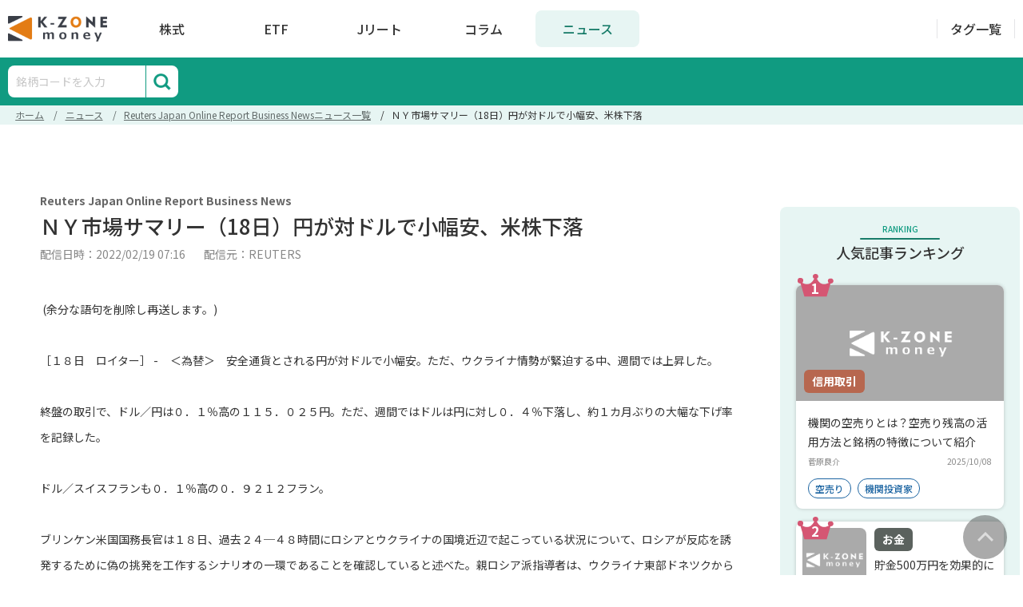

--- FILE ---
content_type: text/html; charset=utf-8
request_url: https://money.k-zone.co.jp/news/20220219598261
body_size: 21433
content:
<!DOCTYPE html>
<html lang="ja">
  <head>
    <meta name="csrf-param" content="authenticity_token" />
<meta name="csrf-token" content="xxeyM_CbjJL5mUCVq0ghZmv8DbzzWJMDe5g1a0Ihj9wDHZkn80eivymEB_utm418pNN7snhyKLrFFhu_ZPJTag" />
    
    <title>ＮＹ市場サマリー（18日）円が対ドルで小幅安、米株下落｜K-ZONE money</title>
<meta name="description" content="ＮＹ市場サマリー（18日）円が対ドルで小幅安、米株下落ページです。K-ZONE moneyは、投資に役立つ金融情報サイトです。資産運用を始めたばかりの初心者の悩みを解決します。投資の基礎から具体的な方法まで、役に立つ最新情報を日々アップデートしてます。">
<meta name="keywords" content="ナシ">

<!-- Facebook Open Graph data -->
<meta property="og:title" content="ＮＹ市場サマリー（18日）円が対ドルで小幅安、米株下落｜K-ZONE money" />
<meta property="og:type" content="website" />
<meta property="og:url" content="https://money.k-zone.co.jp/news/20220219598261" />
<meta property="og:image" content="https://money.k-zone.co.jp/assets/kzone-money-eb7daa2b370a6d932608ad9635825567497680508c249a0d5dca930544090160.png" />
<meta property="og:description" content="ＮＹ市場サマリー（18日）円が対ドルで小幅安、米株下落ページです。K-ZONE moneyは、投資に役立つ金融情報サイトです。資産運用を始めたばかりの初心者の悩みを解決します。投資の基礎から具体的な方法まで、役に立つ最新情報を日々アップデートしてます。" />
<meta property="og:site_name" content="ＮＹ市場サマリー（18日）円が対ドルで小幅安、米株下落｜K-ZONE money" />

<!-- Twitter Card data -->
<meta name="twitter:card" content="summary_large_image">
<meta name="twitter:site" content="@K-ZONE money">
<meta name="twitter:title" content="ＮＹ市場サマリー（18日）円が対ドルで小幅安、米株下落｜K-ZONE money">
<meta name="twitter:description" content="ＮＹ市場サマリー（18日）円が対ドルで小幅安、米株下落ページです。K-ZONE moneyは、投資に役立つ金融情報サイトです。資産運用を始めたばかりの初心者の悩みを解決します。投資の基礎から具体的な方法まで、役に立つ最新情報を日々アップデートしてます。">
<meta name="twitter:creator" content="@K-ZONE money">
<meta name="twitter:image:src" content="https://money.k-zone.co.jp/assets/kzone-money-eb7daa2b370a6d932608ad9635825567497680508c249a0d5dca930544090160.png">
<meta name="robots" content="index, follow">

    <link rel="stylesheet" media="all" href="/assets/application-4cf0f6da85ae198a2de41c42fcd99bde9306497f947fe2ec165deade90f014ec.css" data-turbolinks-track="reload" />
    <script src="/assets/application-c18d104d9f1bbdb13c3b39dcb8aa770071a84be234db56507e6420bd158a40d7.js" data-turbo-track="reload" defer="defer" type="text/javascript"></script>
    <link href="https://money.k-zone.co.jp/news/20220219598261" rel="canonical">
    <link rel="preconnect" href="https://fonts.gstatic.com" />
    <link rel="preconnect" href="https://fonts.gstatic.com" crossorigin />
    <link rel="preconnect" href="https://securepubads.g.doubleclick.net" crossorigin />
    <script async src="https://securepubads.g.doubleclick.net/tag/js/gpt.js"></script>
    <script async src="https://pagead2.googlesyndication.com/pagead/js/adsbygoogle.js?client=ca-pub-2018840189059672"
     crossorigin="anonymous"></script>
      <script>(function(w,d,s,g,i){
    w[g] = w[g]||[];
    var h = {};
    h['acid'] = i;
    h['server'] = 't.dc-tag.jp';
    w[g].push(h);
    var t = d.getElementsByTagName(s)[0];
    var u = d.createElement(s);
    u.async=true;
    u.src='https://s.dc-tag.jp/lib.min.js';
    t.parentNode.insertBefore(u,t);
    })(window,document,'script','DCTMTAG','10044');
</script>
    <link rel="shortcut icon" href="https://money.k-zone.co.jp/assets/favicon-08c1c6779923f869813d8779ab2d2b14ff4e22c7ed860f85435dc59d795ccb8e.ico" type="application">
    <meta name="viewport" content="width=device-width, initial-scale=1.0">
    <script type="text/javascript">
  window.googletag = window.googletag || { cmd: [] };
  var adsTarget = 'kzone';
  googletag.cmd.push(function() {
    // SP PR
    googletag.defineSlot('/85811879/004_kzonemoney_pc_text_01',['fluid'],'div-gpt-ad-1638523721421-0')
             .setTargeting(adsTarget, 'lazyload')
             .addService(googletag.pubads());
    googletag.defineSlot('/85811879/004_kzonemoney_pc_text_01',['fluid'],'div-gpt-ad-1638523721421-1')
             .setTargeting(adsTarget, 'lazyload')
             .addService(googletag.pubads());
    googletag.defineSlot('/85811879/004_kzonemoney_pc_text_01',['fluid'],'div-gpt-ad-1638523721421-2')
             .setTargeting(adsTarget, 'lazyload')
             .addService(googletag.pubads());
    // END SP PR

    const articleBanners = document.querySelectorAll(".article.banner .ads");
    for (var i = 0; i < articleBanners.length; i++) {
      const bannerID = articleBanners[i].id;
      const bannerPath = articleBanners[i].dataset.path;
      const bannerWidth = parseInt(articleBanners[i].style.width) || 300;
      const bannerHeight = parseInt(articleBanners[i].style.height) || 250;
      googletag.defineSlot(bannerPath, [bannerWidth, bannerHeight], bannerID)
               .setTargeting(adsTarget, 'lazyload')
               .addService(googletag.pubads());
    }
    
    googletag.pubads().enableLazyLoad();
    googletag.pubads().addEventListener('slotRequested', function(event) {
      console.log(event.slot.getSlotElementId(), 'fetched');
    });
    googletag.pubads().addEventListener('slotOnload', function(event) {
      console.log(event.slot.getSlotElementId(), 'rendered');
    });
    googletag.enableServices();
  });
</script>
  </head>

  <body class="news">
    <noscript>
  <iframe src="https://www.googletagmanager.com/ns.html?id=GTM-N82C3Q8" height="0" width="0" style="display:none;visibility:hidden"></iframe>
</noscript>

    <script type="application/ld+json">
      {
        "@context": "https://schema.org",
        "@type": "BreadcrumbList",
        "itemListElement": [{"@type":"ListItem","position":1,"name":"ホーム","item":"https://money.k-zone.co.jp/"},{"@type":"ListItem","position":2,"name":"ニュース","item":"https://money.k-zone.co.jp/news"},{"@type":"ListItem","position":3,"name":"Reuters Japan Online Report Business Newsニュース一覧","item":"https://money.k-zone.co.jp/news/48"},{"@type":"ListItem","position":4,"name":"ＮＹ市場サマリー（18日）円が対ドルで小幅安、米株下落","item":"https://money.k-zone.co.jp/news/20220219598261"}]
      }
    </script>

      <script type="application/ld+json">
        {
  "@context": "https://schema.org",
  "@type": "NewsArticle",
  "headline": "ＮＹ市場サマリー（18日）円が対ドルで小幅安、米株下落",
  "datePublished": "2022-02-19T07:16:00+09:00",
  "dateModified": "2022-02-19T07:16:00+09:00",
  "author": [
    {
      "@type": "Person",
      "name": "REUTERS"
    }
  ]
}
      </script>

    <script>
      if (googletag && typeof googletag.pubads === 'function') {
        googletag.cmd.push(function() {
          googletag.pubads().clear();
          googletag.pubads().refresh();
        });
      }
    </script>

    <!-- header include main menu and submenu -->
    <header class="fixed top-0 z-50 w-full lg:bg-white main-transition">
  <div class="screen-container screen-container-header fixed lg:relative lg:bg-white z-50 mx-auto flex justify-between items-center lg:py-[13px]">
  <div class="header-main-menu identity site-identity-item bg-white relative w-full lg:w-auto justify-center flex items-center py-3 lg:py-0">
    <div id="search-button-85e79c98-6d3d-4ada-af26-813bc3f9010c" class="search_button_header lg:hidden"></div>
        <a class="block cursor-pointer opacity-100 hover:opacity-80 main-transition" href="/">
          <img class="w-[108px] lg:w-[124px] h-[28px] lg:h-[32px]" alt="logo" src="https://money.k-zone.co.jp/assets/kzone_money_logo-e862197ab933b4a13e4ce093f8047308c8b4b03b0227150b39d90d4247b84460.png" />
        </a>
    <ul class="top-menu hidden list-none lg:items-center lg:justify-around lg:flex ml-4">
      <li class="main">
        <a class=" block text-center text-black hover:text-primary-dark hover:bg-primary-light" href="/stock">株式</a>
      </li>
      <li class="main">
        <a class=" block text-center text-black hover:text-primary-dark hover:bg-primary-light" href="/etf">ETF</a>
      </li>
      <li class="main">
        <a class=" block text-center text-black hover:text-primary-dark hover:bg-primary-light" href="/reit">Jリート</a>
      </li>
      <li class="main">
        <a class=" block text-center text-black hover:text-primary-dark hover:bg-primary-light" href="/study">コラム</a>
      </li>
      <li class="main">
        <a class="active block text-center text-black hover:text-primary-dark hover:bg-primary-light" href="/news">ニュース</a>
      </li>
    </ul>
    <div id="navIcon" class="lg:hidden">
      <span></span>
      <span></span>
      <span></span>
      <span></span>
    </div>
  </div>
  <div class="search-header-content search-dialog hidden search-button-85e79c98-6d3d-4ada-af26-813bc3f9010c">
    <form method="POST" action="/search/direction" id="search-box-form-85e79c98-6d3d-4ada-af26-813bc3f9010c">
      <input name="keyword" type="input" placeholder="銘柄コードを入力" />
    </form>
    <button class="submit bg-white" type="submit" form="search-box-form-85e79c98-6d3d-4ada-af26-813bc3f9010c" value="submit" aria-label="submit"></button>
  </div>
  <div class="search-background hidden search-button-85e79c98-6d3d-4ada-af26-813bc3f9010c"></div>
  <div class="header-main-button hidden lg:flex items-center references">
    <a class=" term-style" href="/tag">タグ一覧</a>
  </div>
</div>

  <div class="hidden lg:block bg-green">
  <div class="navbar mx-auto screen-container screen-container-content flex flex-row">
    <div class="search_box_header">
  <form method="POST" action="/search/direction" id="form-4665d5f3-c760-4fb1-920c-aa45bbfa9498">
    <input name="keyword" type="input" placeholder="銘柄コードを入力" />
  </form>
  <button class="submit bg-white" type="submit" form="form-4665d5f3-c760-4fb1-920c-aa45bbfa9498" value="submit" aria-label="submit"></button>
</div>

    <ul class="flex list-none h-[60px] items-center ml-[33px]">
    </ul>
  </div>
</div>

</header>


<div class="mobile-menu hidden lg:hidden fixed z-10 w-screen bg-green overflow-y-auto text-[14px]">
  <div class="mx-auto pt-20">
    <div class="px-5">
      <div class="flex flex-wrap border border-white">
        <div class="nav-link  flex items-center justify-center w-2/6 text-center py-4 border-r border-b border-white">
          <a class="text-white font-bold" href="/stock">株式</a>
        </div>
        <div class="nav-link  flex items-center justify-center w-2/6 text-center py-4 border-r border-b border-white">
          <a class="text-white font-bold" href="/etf">ETF</a>
        </div>
        <div class="nav-link  flex items-center justify-center w-2/6 text-center py-4 border-b border-white">
          <a class="text-white font-bold" href="/reit">Jリート</a>
        </div>
        <div class="nav-link  flex items-center justify-center w-2/6 text-center py-4 border-r border-white">
          <a class="text-white font-bold" href="/study">コラム</a>
        </div>
        <div class="nav-link active flex items-center justify-center w-2/6 text-center py-4 border-r border-white">
          <a class="text-white font-bold" href="/news">ニュース</a>
        </div>
        <div class="nav-link  flex items-center justify-center w-2/6 text-center py-4 border-white">
          <a class="text-white font-bold" href="/tag">タグ一覧</a>
        </div>
      </div>
    </div>
  </div>
</div>


    <!-- end header -->

    <!-- top content -->
    
  <div class="mb-[24px] mt-[52px] top-body-content">
    <section class="top-content">
  <div class="mb-6">
    <div class="breadcrumb-container">
  <ol class="breadcrumb">
    <li><a href="/">ホーム</a></li> <li><a href="/news">ニュース</a></li> <li><a href="/news/48">Reuters Japan Online Report Business Newsニュース一覧</a></li> <li>ＮＹ市場サマリー（18日）円が対ドルで小幅安、米株下落</li>
  </ol>
</div>

  </div>
    <div class="ads mt-6 top-ads">
        <div class="google-adsense mx-auto max-w-[1000px]">
          <div class="mx-auto kz-adsense pc-only">
  <ins class="adsbygoogle" style="display:inline-block;width:1000px;height:90px;" data-ad-client="ca-pub-2018840189059672" data-ad-slot="8626751209"></ins>
  <script>
    (adsbygoogle = window.adsbygoogle || []).push({});
  </script>
</div>

        </div>
        <div class="google-adsense mx-auto ">
          <div class="mx-auto kz-adsense sp-only">
  <ins class="adsbygoogle" style="display:inline-block;width:320px;height:100px;" data-ad-client="ca-pub-2018840189059672" data-ad-slot="8495287980"></ins>
  <script>
    (adsbygoogle = window.adsbygoogle || []).push({});
  </script>
</div>

        </div>
  </div>

</section>

  </div>

    <!-- end top content -->

    <!-- main content -->
    <main class="main-container screen-container-content">
      <section class="main-content">
<div class="news-detail">
  <section class="w-full bg-white p-[15px] pt-[23px] md:pt-[37px] md:px-[40px] md:pb-[40px]">
  <div class="mb-[20px] md:mb-4">
    <span class="block md:font-bold tracking-[0.03em] md:text-[14px] md:text-black-400 md:leading-[20px] font-normal text-black-light text-[12px] leading-[17px]">
      Reuters Japan Online Report Business News
    </span>
    <h1 class="mt-[7px] md:mt-[5px] font-medium mb-2 tracking-[0.05em] text-[20px] md:text-[26px] text-black md:leading-[34px] leading-[24px]">
      ＮＹ市場サマリー（18日）円が対ドルで小幅安、米株下落
    </h1>
    <div class="flex flex-col md:flex-row justify-between mt-[2px] md:mt-0 mb-[52px] md:mb-[43px]">
      <div class="flex flex-col md:block font-normal text-[12px] md:text-[14px] md:text-black-300 text-black-light tracking-[0.03em] md:leading-[20px] leading-[17px]">
        <span>配信日時：2022/02/19 07:16</span>
        <span class="md:ml-5">配信元：REUTERS</span>
      </div>
    </div>
  </div>
  <div class="news_body"><p> (余分な語句を削除し再送します。)</p>
<p>［１８日　ロイター］ -     ＜為替＞　安全通貨とされる円が対ドルで小幅安。ただ、ウクライナ情勢が緊迫する中、週間では上昇した。</p>
<p>終盤の取引で、ドル／円は０．１％高の１１５．０２５円。ただ、週間ではドルは円に対し０．４％下落し、約１カ月ぶりの大幅な下げ率を記録した。</p>
<p>ドル／スイスフランも０．１％高の０．９２１２フラン。</p>
<p>ブリンケン米国国務長官は１８日、過去２４─４８時間にロシアとウクライナの国境近辺で起こっている状況について、ロシアが反応を誘発するために偽の挑発を工作するシナリオの一環であることを確認していると述べた。親ロシア派指導者は、ウクライナ東部ドネツクから約７０万人をロシアに退避させることを計画していると発表した。</p>
<p>ロシア・ルーブルは対ドルで１．２６％安の７７．４０ルーブル。</p>
<p>ユーロ／ドルは０．３％安の１．１３２９ドル。</p>
<p>主要通貨に対するドル指数は０．３％上昇した。</p>
<p>暗号資産（仮想通貨）のビットコインは１．３％安の４万００２５ドル。</p>
<p>＜債券＞　利回りが低下した。ウクライナ情勢への懸念からリスク選好度が低下し、安全資産への逃避買い需要が高まった。</p>
<p>ウクライナ東部ドネツク州の親ロシア派指導者は１８日、砲撃が激化しているとして、住民のロシアへの「大規模で集中的」な避難計画を表明した。    </p>
<p>これを受けて株価は下落、債券利回りは低下した。</p>
<p>１０年債利回りは４ベーシスポイント（ｂｐ）低下の１．９３０％。１４日以来の低水準となった。１０年債利回りは１６日、１月の米連邦公開市場委員会（ＦＯＭＣ）議事録が公表される前には２年半ぶりの高水準である２．０６５％を付けていた。</p>
<p>米ニューヨーク連銀のウィリアムズ総裁は１８日、連邦準備理事会（ＦＲＢ）が大きな動きで利上げサイクルを開始しなくてはならない理由は見当たらないと語った。    </p>
<p>米フェデラル・ファンド（ＦＦ）金利先物市場は、３月の米連邦公開市場委員会（ＦＯＭＣ）で少なくとも２５ｂｐの利上げが実施される可能性を完全に織り込んでいるが、５０ｂｐ利上げの確率は過去２日間で低下している。ウィリアムズ総裁の発言後にはさらに低下し、２５％となった。</p>
<p>２・１０年債の利回り差は４５ｂｐ。１７日の５４ｂｐから縮小し、イールドカーブはフラット化した。</p>
<p>来週は短・中期債が新たに供給されるため、同ゾーンの利回りに再び上昇圧力がかかり、イールドカーブは一段とフラット化する可能性がある。</p>
<p>＜株式＞　下落。週明けにプレジデンツデーの休場を控える中、ウクライナ情勢の緊迫化などを背景にリスク資産への売りが強まった。</p>
<p>ナスダック総合が大幅安。アップル、アマゾン、マイクロソフトなど高グロース株の下げが響いた。</p>
<p>ロシアのプーチン大統領は１８日、ウクライナ東部の親ロシア派支配地域からの住民のロシア国内への避難を調整するために非常事態相を派遣した。</p>
<p>一方、米連邦準備理事会（ＦＲＢ）の次の動きに関する憶測も重しとなった。米ニューヨーク連銀のウィリアムズ総裁は１８日、ＦＲＢが高インフレや力強い雇用の伸びを踏まえ、３月に利上げを開始するのは適切という見解を示した。</p>
<p>週明け２１日の米市場がプレジデンツデーで休場となる上、１８日は株価指数や個別株のオプション取引の満期日に当たり、ボラティリティーが高まった可能性がある。</p>
<p>週間でも主要３株価指数が２週連続で下落。Ｓ＆Ｐ総合５００種は１．６％、ダウ工業株３０種は１．９％、ナスダック総合は１．８％それぞれ下落した。</p>
<p>個別銘柄では、半導体大手インテルが５．３％安となり２０２０年以来の安値を付けた。インテルのパット・ゲルシンガー最高経営責任者（ＣＥＯ）が今年の利益率が低下し、その後数年間横ばいで推移するとの見通しを示した。</p>
<p>リフィニティブによると、Ｓ＆Ｐ５００構成銘柄のうち４１７銘柄が四半期決算を発表し、そのうち７８％がアナリスト予想を上回った。</p>
<p>動画配信機器のロク（Ｒｏｋｕ）は２２％安。第４・四半期決算や第１・四半期の見通しが失望感を誘った。</p>
<p>スポーツ賭博のドラフトキングスも２２％安。２０２２年が予想以上の赤字になるとの見通しを受けた。</p>
<p>＜金先物＞　ウクライナ情勢をめぐる市場の警戒感がやや和らぐ中、３営業日ぶりに反落した。４月物の清算値（終値に相当）は前日比２．２０ドル（０．１２％）安の１オンス＝１８９９．８０ドル。週間では５７．７０ドル（３．１３％）上昇した。</p>
<p>切迫するウクライナ情勢に対応するため、ブリンケン国務長官は１７日の国連安保理会合の場で、ロシア外相との会談を欧州で開くことを提案。ロシア側は来週後半の開催を要望し、米側は侵攻しないことを条件にこれを承諾した。これを受けて市場では緊張緩和への期待感が広がり、安全資産とされる金塊を売る動きが先行した。</p>
<p>しかし、ウクライナ政府と親ロシア派武装勢力は１８日も相手側が停戦合意を破り、攻撃を仕掛けてきたと互いを非難。ロシアのプーチン大統領は「われわれは状況悪化を目の当たりにしている」と批判した。ウクライナ侵攻の懸念が再び高まったことで金を買う動きが台頭し、下げ幅を縮小した。</p>
<p>＜米原油先物＞　イラン核合意再建をめぐる交渉の進展期待から売りが先行し、続落した。米国産 標準油種ＷＴＩの中心限月３月物の清算値（終値に相当）は前日比０．６９ドル（０．７ ５％）安の１バレル＝９１．０７ドルだった。４月物は０．１７ドル高の９０．２１ドル となった。</p>
<p>イラン核合意再建をめぐる交渉が大詰めを迎える中、イランに対する制裁が解除されれば、同国産の石油が市場に回帰するとの思惑から、供給増を警戒した売りが継続した。３連休後の３月物納会を控えて、ポジション調整の売りや利益確定の売りも出やすかった。また、外国為替市場では、対ユーロでドルが上昇。ドル建てで取引される商品に割高感が生じ、原油が売られた面もあった。米株安を背景に同じリスク資産である原油にも売りが波及した。一方、ウクライナ情勢への関心も引き続き強い。</p>
<p>                                  ドル／円　ＮＹ終値           115.00/115.05                                                                   </p>
<p>                                         始値                  115.16                                                                   </p>
<p>                                         高値                  115.17                                                                   </p>
<p>                                         安値                  114.98                                                                   </p>
<p>                                ユーロ／ドル　ＮＹ終値           1.1321/1.1325                                                                   </p>
<p>                                         始値                  1.1362                                                                   </p>
<p>                                         高値                  1.1368                                                                   </p>
<p>                                         安値                  1.1315                                                                   </p>
<p></p>
<p>                                                              米東部時間                                                                   </p>
<p>                                 ３０年債（指標銘柄）                  17時05分        100*05.50        2.2421%            </p>
<p>                                                             前営業日終値         98*20.50        2.3130%                                   </p>
<p>                                 1０年債（指標銘柄）                  17時05分         99*17.00        1.9268%            </p>
<p>                                                             前営業日終値         99*03.50        1.9740%                                   </p>
<p>                                  ５年債（指標銘柄）                  17時05分         98*16.00        1.8188%            </p>
<p>                                                             前営業日終値         98*11.25        1.8500%                                   </p>
<p>                                  ２年債（指標銘柄）                  17時05分         98*27.75        1.4696%            </p>
<p>                                                             前営業日終値         98*27.00        1.4790%                                   </p>
<p></p>
<p>                                                                 終値              前日比              ％                                   </p>
<p>                                   ダウ工業株３０種                34079.18          -232.85          -0.68            </p>
<p>                                     前営業日終値                34312.03                                                                   </p>
<p>                                    ナスダック総合                13548.07          -168.65          -1.23            </p>
<p>                                     前営業日終値                13716.72                                                                   </p>
<p>                                  Ｓ＆Ｐ総合５００種                 4348.87           -31.39          -0.72            </p>
<p>                                     前営業日終値                 4380.26                                                                   </p>
<p></p>
<p>                                 ＣＯＭＥＸ金　4月限                  1899.8             ‐2.2                           </p>
<p>                                     前営業日終値                  1902.0                                                                   </p>
<p>                                 ＣＯＭＥＸ銀　3月限                  2399.2            +11.7                           </p>
<p>                                     前営業日終値                 2387.5                                                                    </p>
<p>                                 北海ブレント　4月限                   93.54            +0.57                           </p>
<p>                                     前営業日終値                   92.97                                                                   </p>
<p>                                 米ＷＴＩ先物　3月限                   91.07            ‐0.69                           </p>
<p>                                     前営業日終値                   91.76                                                                   </p>
<p>                                    ＣＲＢ商品指数                263.6211          ‐0.0549                           </p>
<p>                                     前営業日終値                263.6760                                                                   </p>
  
</div>
</section>

  <div class="mt-[24px] md:mt-[80px]">
    <section class="related-news news__list">
  <div class="font-medium text-black md:text-[22px] text-[14px] md:leading-[32px] leading-[24px] md:tracking-[0.06em] tracking-[0.08em] border-b border-black-250 pb-1">
    <span class="hidden md:block">このニュースを見た人は以下のニュースも見ています</span>
    <span class="flex flex-col md:hidden">
      <span>このニュースを見た人は</span>
      <span>以下のニュースも見ています</span>
    </span>
  </div>
  <div class="mt-[14px]">
    <div class="news__list-content">
    <a href="/news/20240229790151" data-turbo-frame="_top" class="news__item">
      <span class="news__item-name">
        Reuters Japan Online Report Business News
      </span>
      <span class="news__item-title">
        日銀のインフレ基調指標、1月は3指標まちまち　物価動向は総じて横ばい
      </span>
      <span class="news__item-description">
        Kentaro Sugiyama
［東京　２９日　ロイター］ -     日銀が２９日に発表した１月の基調的なインフレ率を捕捉するための指標は、３指標がまちまちで、総じて物価動向が前月から横ばいに近いかたちで推移していることが分かった。
上昇率の高い品目順に並べ、品目のウエートを加味したときの分布で真ん中の値である「加重中央値」は前年同月比プラス１．９％で、前月の１．６％から伸び率が拡大した。最も頻度の多い上昇率である「最頻値」はプラス２．３％で、前月の２．４％から縮小した。
上昇率分布で上下１０％を機械的に除いた「刈込平均値」はプラス２．６％と、前月から横ばいだった。
上昇品目の比率は８３．９％で、前月の８２．０％を上回った。下落品目の比率は１０．７％で前月の１２．１％を下回った。
一連の指標は日銀が総務省発表の全国消費者物価指数をもとに算出し、毎月発表している。２７日公表の１月の生鮮食品を除く総合指数（コアＣＰＩ）は前年同月比２．０％上昇となり、伸び率は３カ月連続で縮小していた。
2024-02-29T054749Z_1_LYNXNPEK1S053_RTROPTP_1_JAPAN-ECONOMY.JPG urn:newsml:onlinereport.com:20240229:nRTROPT20240229054749LYNXNPEK1S053 日銀のインフレ基調指標、1月は3指標まちまち　物価動向は総じて横ばい OLJPBUS Reuters Japan Online Report Business News 20240229T054749+0000 20240229T054749+0000

      </span>
      <span class="news__item-time">
        2024/02/29 14:47
      </span>
    </a>
    <a href="/news/20240229790145" data-turbo-frame="_top" class="news__item">
      <span class="news__item-name">
        Reuters Japan Online Report Business News
      </span>
      <span class="news__item-title">
        中国アリババ・クラウド、過去最大の値下げ発表　ＡＩ顧客獲得狙う
      </span>
      <span class="news__item-description">
        Josh Ye
[香港/上海 ２９日 ロイター] -     中国電子商取引大手アリババ・グループ・ホールディングのクラウド部門、アリババ・クラウドは２９日、一部製品価格を最大５５％引き下げると発表した。人工知能（ＡＩ）ソフトウエア開発者などヘビーユーザーの獲得競争が激化する中、これまでで最も大幅な値下げとなった。
アリババ・クラウドの値下げは過去１年足らずで２回目。昨年４月には最大５０％引き下げていた。
今回は１００以上の製品を対象に平均２０％値下げする。
アリババ・クラウドの幹部は北京での会合で「より多くの企業や開発者にとってクラウドサービスの敷居を下げるため、値下げキャンペーン実施を決定した」と述べた。
同社は中国のクラウド市場で約３分の１のシェアを持つ。
2024-02-29T053622Z_1_LYNXNPEK1S04Y_RTROPTP_1_TECH-CLOUD.JPG urn:newsml:onlinereport.com:20240229:nRTROPT20240229053622LYNXNPEK1S04Y 中国アリババ・クラウド、過去最大の値下げ発表　ＡＩ顧客獲得狙う OLJPBUS Reuters Japan Online Report Business News 20240229T053622+0000 20240229T053622+0000

      </span>
      <span class="news__item-time">
        2024/02/29 14:36
      </span>
    </a>
    <a href="/news/20240229790146" data-turbo-frame="_top" class="news__item">
      <span class="news__item-name">
        Reuters Japan Online Report Business News
      </span>
      <span class="news__item-title">
        英自動車生産、1月は前年比21％増　5カ月連続増＝業界団体
      </span>
      <span class="news__item-description">
        ［２９日　ロイター］ -     英自動車工業会（ＳＭＭＴ）が２９日発表した１月の自動車生産台数は前年同月比２１％増の８万２９９７台となり、５カ月連続で増加した。   堅調な需要とサプライチェーン（供給網）改善が背景。
ＳＭＭＴは、紅海でイエメンの親イラン武装組織フーシ派が行っている船舶攻撃が英製造業に及ぼす影響の規模はまだ見えていないとした。
自動車生産の大半は輸出向けで、電気自動車（ＥＶ）生産は４．５％増の２万９５９０台。生産全体の３５．７％を占めた。
2024-02-29T053445Z_1_LYNXNPEK1S04X_RTROPTP_1_BRITAIN-ECONOMY-AUTOS.JPG urn:newsml:onlinereport.com:20240229:nRTROPT20240229053445LYNXNPEK1S04X 英自動車生産、1月は前年比21％増　5カ月連続増＝業界団体 OLJPBUS Reuters Japan Online Report Business News 20240229T053445+0000 20240229T053445+0000

      </span>
      <span class="news__item-time">
        2024/02/29 14:34
      </span>
    </a>
    <a href="/news/20240229790130" data-turbo-frame="_top" class="news__item">
      <span class="news__item-name">
        Reuters Japan Online Report Business News
      </span>
      <span class="news__item-title">
        豊田自動織機、トヨタの寺師元副社長が会長に就任へ
      </span>
      <span class="news__item-description">
        Shiho Tanaka
［東京　２９日　ロイター］ -     豊田自動織機は２９日、トヨタ自動車の寺師茂樹元副社長（現エグゼクティブ・フェロー）が代表取締役会長に就任すると発表した。４月１日付で顧問に就任し、６月開催予定の株主総会日付で代表取締役に就く。
OLJPBUS Reuters Japan Online Report Business News 20240229T051514+0000

      </span>
      <span class="news__item-time">
        2024/02/29 14:15
      </span>
    </a>
    <a href="/news/20240229790131" data-turbo-frame="_top" class="news__item">
      <span class="news__item-name">
        Reuters Japan Online Report Business News
      </span>
      <span class="news__item-title">
        米ボーイング、品質管理改善へＦＡＡが計画策定指示　司法省調査報道も
      </span>
      <span class="news__item-description">
        David Shepardson　Valerie Insinna
[ワシントン ２８日 ロイター] -     米連邦航空局（ＦＡＡ）のウィテカー長官は２８日、ボーイング製旅客機の一部側壁が飛行中に吹き飛んだ１月の事故を受け、「組織的な品質管理上の問題」に対処する包括的な行動計画を９０日以内に策定するよう会社側に求めた。
同社のデーブ・カルフーン最高経営責任者（ＣＥＯ）との前日の協議を受けて声明を発表した。
ウィテカー氏はボーイングが「実質的かつ大幅な改善にコミットしなければならない」とし、「根本的な変革には同社首脳の継続的な努力が必要で、ＦＡＡは全ての段階で彼らの責任を問う」と述べた。
カルフーン氏はボーイング首脳陣がＦＡＡの懸念に対処し、行動計画を策定することに完全にコミットしていると強調。測定可能な基準を盛った包括的な行動計画を策定すると表明した。
一方、ブルームバーグ・ニュースは２８日、米司法省が１月の側壁吹き飛び事故について調査していると報じた。ボーイングは計３４６人が死亡した２０１８年と１９年の「７３７ＭＡＸ８」墜落事故２件を巡り２１年に訴追延期合意を交わしたが、司法省は今回の事故がこの合意に触れるかどうか調べているという。合意違反と判断すれば、ボーイングは刑事責任を問われる可能性がある。
2024-02-29T051420Z_1_LYNXNPEK1S04R_RTROPTP_1_BOEING-737MAX-LEADERSHIP.JPG urn:newsml:onlinereport.com:20240229:nRTROPT20240229051420LYNXNPEK1S04R 米ボーイング、品質管理改善へＦＡＡが計画策定指示　司法省調査報道も OLJPBUS Reuters Japan Online Report Business News 20240229T051420+0000 20240229T051420+0000

      </span>
      <span class="news__item-time">
        2024/02/29 14:14
      </span>
    </a>
    <a href="/news/20240229790120" data-turbo-frame="_top" class="news__item">
      <span class="news__item-name">
        Reuters Japan Online Report Business News
      </span>
      <span class="news__item-title">
        米イーライリリー、来年にもインドで肥満治療薬投入
      </span>
      <span class="news__item-description">
        Rishika  Sadam　Leroy  Leo
[ハイデラバード（インド）　２８日 ロイター] -     米製薬大手イーライリリーのデービッド・リックス最高経営責任者（ＣＥＯ）は２８日、糖尿病治療薬で肥満治療にも広く活用される「マンジャロ（一般名チルゼパチド）」をインド市場に投入する考えをロイターに明らかにした。規制当局が現在進めている審査を通過した後、早ければ来年にも投入したい意向だ。
インドの人口は世界最大で、市場としての可能性は巨大。肥満率は高く、特に女性が目立つ。２型糖尿病患者は世界で２番目に多い。
同ＣＥＯは南部テランガーナ州で開催された国際会議「バイオアジア」に出席した際、ロイターに「われわれのマンジャロは現在、審査を受けているため、多分、早ければ来年にもインド市場に（投入したい）」と述べた。
また、同ＣＥＯは市場投入のため他社と提携する可能性については「（イーライリリーにとって）理に適っていて市場供給が可能である限り、より多くの患者に届けるためのいかなる方法も受け入れる用意がある」と話した。
同社関係者が匿名を条件に明らかにしたところでは、マンジャロは、インド人が参加した世界的な臨床試験のデータを用いた薬剤。
マンジャロは欧州で糖尿と肥満の両症状に対して販売されている。ただ、米国では減量用に「ゼップバウンド」の名前で売られている。
OLJPBUS Reuters Japan Online Report Business News 20240229T051021+0000

      </span>
      <span class="news__item-time">
        2024/02/29 14:10
      </span>
    </a>
    <a href="/news/20240229790121" data-turbo-frame="_top" class="news__item">
      <span class="news__item-name">
        Reuters Japan Online Report Business News
      </span>
      <span class="news__item-title">
        ダイハツ、出荷再開後は受注済み納車優先　販売会社にも3月中に補償
      </span>
      <span class="news__item-description">
        Maki Shiraki
［東京　２９日　ロイター］ -     トヨタ自動車傘下のダイハツ工業の武田裕介取締役・営業ＣＳ本部長は２９日、認証不正で停止していた生産・出荷の再開が決まった車種について、不正拡大前に受注していた顧客への納車を最優先し、その後、車種ごとに新規受注を再開する意向を示した。販売会社への補償を３月中に行うことも明らかにした。
武田氏は記者団に対し、すでに受注している顧客に車を届けることを最優先に進めたい、と説明。新規受注の再開時期については「車種ごとによっても違う。一律でいつから新規受注スタートとはならない」と話した。
同社によると、不正拡大に伴い全車種の生産・出荷を停止した昨年１２月２０日時点で受注残は約６万台あったが、現在は減少しているという。
受注がキャンセルされた車両１台につき５万円の補償を行うと一部で報じられたが、地域や顧客によって関わり度合いや付き合いの事情が違うこともあり、武田氏は「補償額は一律ではない。販売店によって異なる」と述べた。全国に５８社ある販売会社への金銭的支援は「３月中にはいったん行いたい」と語った。
生産停止で収益が悪化した取引先への補償は２月中旬から開始しており、５４００社以上の部品会社や物流会社などの経営支援を始めた。使用期限があり使えなくなった部材や部材保管にかかる費用、生産停止中の設備保守費用、期間従業員などの人件費などを補償する。
OLJPBUS Reuters Japan Online Report Business News 20240229T050810+0000

      </span>
      <span class="news__item-time">
        2024/02/29 14:08
      </span>
    </a>
    <a href="/news/20240229790122" data-turbo-frame="_top" class="news__item">
      <span class="news__item-name">
        Reuters Japan Online Report Business News
      </span>
      <span class="news__item-title">
        アジアのヘッジファンド新規設定、09年以降で最低　中国への関心低下
      </span>
      <span class="news__item-description">
        Summer Zhen
[香港 ２９日 ロイター] -     データプロバイダーのプレキンによると、昨年アジアで新規に設定されたヘッジファンドは６２本にとどまり、２００９年以降で最低となった。
中国に特化したヘッジファンドの新規設定は１５本のみ。２２年の３４本から急減し、０４年以降で最低となった。     
日本に特化したファンドは１９本と２倍以上に増加した。    
今回のデータでは中国からの資金シフトが鮮明になった。不動産危機や米国との通商関係の緊張が背景。
市場関係者によると、日本、汎アジア、マルチマネジャー戦略への需要が高まっている。
昨年は新規設定を上回る７４本のヘッジファンドが清算された。清算されたファンドの半分近くは中国に特化したファンドだった。
市場関係者によると、さまざまなアセットクラスに投資するマルチマネジャー・ヘッジファンドは、少なくとも今年３本、新規設定の準備が進められている。
うち１本は、ミレニアム・マネジメントの元アジア共同最高経営責任者（ＣＥＯ）、Jonathan Xiong氏が経営するアローポイント・インベストメント・パートナーズが立ち上げる。
関係筋によると、同社は投資家から約１０億ドルを調達した。
サセックス・パートナーズのマネジングパートナー、パトリック・ガリ氏は今年、新規設定が大幅に増えるかについては慎重な姿勢を崩していない。
「現在、日本は大きな関心を集めているが、多くの投資家は日本市場の驚くべきアルファ（投資収益率がどれだけベンチマークを上回っているかを示す指標）の機会を十分に理解しておらず、ロングオンリー型ファンドに投資している」と述べた。
OLJPBUS Reuters Japan Online Report Business News 20240229T050447+0000

      </span>
      <span class="news__item-time">
        2024/02/29 14:04
      </span>
    </a>
    <a href="/news/20240229790123" data-turbo-frame="_top" class="news__item">
      <span class="news__item-name">
        Reuters Japan Online Report Business News
      </span>
      <span class="news__item-title">
        アブダビ政府系ファンド、宇宙・ＡＩに重点投資　日本の配分も拡大
      </span>
      <span class="news__item-description">
        Alexander Cornwell
[アブダビ ２８日 ロイター] -     アラブ首長国連邦（ＵＡＥ）アブダビ首長国の政府系ファンド、ムバダラ・インベストメントは２８日、人工知能（ＡＩ）と宇宙技術の分野に今年大規模投資を行う方針を明らかにした。
同ファンドのマネジングディレクター、カルドゥーン・ムバラク氏はアブダビで開催中の投資家会議で「米国市場への投資を拡大し、英国や欧州、フランスで戦略的投資を行う予定だ」と語った。
ヘルスケアやデジタルインフラ、金融といった分野にも投資すると説明。「日本や中国、韓国、インドを含むアジアへの長期的アロケーションも拡大した」と明かした。
米国や中国などへの具体的な投資規模は明らかにしなかった。ただ、アジアへのアロケーション拡大は、同ファンドが中国経済の減速は一時的なものと考えており、長期的には大きな投資機会があると期待していることを示している。
ムバダラ・インベストメントの運用資産は２７６０億ドル。
2024-02-29T050416Z_1_LYNXNPEK1S04J_RTROPTP_1_EMIRATES-MUBADALA-INVST.JPG urn:newsml:onlinereport.com:20240229:nRTROPT20240229050416LYNXNPEK1S04J アブダビ政府系ファンド、宇宙・ＡＩに重点投資　日本の配分も拡大 OLJPBUS Reuters Japan Online Report Business News 20240229T050416+0000 20240229T050416+0000

      </span>
      <span class="news__item-time">
        2024/02/29 14:04
      </span>
    </a>
</div>

  </div>
  <div class="pt-[18px] md:py-[25px] md:mx-[38px] mx-[15px]">
    <a href="/news/48" class="block seemore-button main-transition px-[14px]">
      <div class="flex justify-center items-center text">
        <span class="break-all line-clamp-1">Reuters Japan Online Report Business News</span><span style="word-break: keep-all;">のニュース一覧へ</span>
      </div>
    </a>
  </div>
</section>

  </div>
  <div class="mt-[32px] md:mt-[80px]">
    <section class="news__categories" id="newsCategories" class="my-14 lg:my-20">
  <h2 class="news__categories-title">ニュースカテゴリ</h2>
  <div class="news__categories-content">
    <div class="categories-container h-[12.2rem]">
        <a href="/news/1" class="news__categories-item">
          注目トピックス　市況・概況
        </a>
        <a href="/news/2" class="news__categories-item">
          NY市場・クローズ
        </a>
        <a href="/news/3" class="news__categories-item">
          海外市場動向
        </a>
        <a href="/news/4" class="news__categories-item">
          注目トピックス　日本株
        </a>
        <a href="/news/5" class="news__categories-item">
          注目トピックス　経済総合
        </a>
        <a href="/news/6" class="news__categories-item">
          強弱材料
        </a>
        <a href="/news/7" class="news__categories-item">
          コラム【EMW】
        </a>
        <a href="/news/8" class="news__categories-item">
          オープニングコメント
        </a>
        <a href="/news/9" class="news__categories-item">
          日経225・本日の想定レンジ
        </a>
        <a href="/news/10" class="news__categories-item">
          寄り付き概況
        </a>
        <a href="/news/11" class="news__categories-item">
          新興市場スナップショット
        </a>
        <a href="/news/12" class="news__categories-item">
          注目トピックス　外国株
        </a>
        <a href="/news/13" class="news__categories-item">
          個別銘柄テクニカルショット
        </a>
        <a href="/news/14" class="news__categories-item">
          ランチタイムコメント
        </a>
        <a href="/news/15" class="news__categories-item">
          後場の投資戦略
        </a>
        <a href="/news/16" class="news__categories-item">
          後場の寄り付き概況
        </a>
        <a href="/news/17" class="news__categories-item">
          相場概況
        </a>
        <a href="/news/18" class="news__categories-item">
          本日の注目個別銘柄
        </a>
        <a href="/news/19" class="news__categories-item">
          JASDAQ市況
        </a>
        <a href="/news/20" class="news__categories-item">
          マザーズ市況
        </a>
        <a href="/news/21" class="news__categories-item">
          Miniトピック
        </a>
        <a href="/news/22" class="news__categories-item">
          来週の買い需要
        </a>
        <a href="/news/24" class="news__categories-item">
          日経QUICKニュース
        </a>
        <a href="/news/30" class="news__categories-item">
          みんかぶニュース 投資家動向
        </a>
        <a href="/news/31" class="news__categories-item">
          みんかぶニュース 為替・FX
        </a>
        <a href="/news/32" class="news__categories-item">
          みんかぶニュース 市況・概況
        </a>
        <a href="/news/33" class="news__categories-item">
          みんかぶニュース 個別・材料
        </a>
        <a href="/news/34" class="news__categories-item">
          みんかぶニュース コラム
        </a>
        <a href="/news/35" class="news__categories-item">
          みんかぶニュース その他
        </a>
        <a href="/news/38" class="news__categories-item">
          ビットコインニュース
        </a>
        <a href="/news/40" class="news__categories-item">
          アルトコインニュース
        </a>
        <a href="/news/44" class="news__categories-item">
          GRICI
        </a>
        <a href="/news/47" class="news__categories-item">
          暗号資産速報
        </a>
        <a href="/news/48" class="news__categories-item">
          Reuters Japan Online Report Business News
        </a>
        <a href="/news/49" class="news__categories-item">
          金融ウォッチ その他
        </a>
        <a href="/news/50" class="news__categories-item">
          FISCO その他
        </a>
        <a href="/news/51" class="news__categories-item">
          グロース市況
        </a>
    </div>
    <div class="px-[5px] md:px-3 mt-2 md:mt-5 md:pt-[15px] md:pb-[25px]">
      <button class="loadmore-button main-transition ">
  <div class="flex justify-center items-center">
    <span class="text">もっと見る</span>
    <img class="w-4 h-4 ml-[5px]" src="https://money.k-zone.co.jp/assets/icons/icon-arrow-down-thin-green-6780bd3a5620d45d674764e875b6f8cf83797039939fab4eca77bc33d9acaff0.svg" alt="icon arrow down"> 
  </div>
</button>

    </div>
  </div>
</section>

<script>
document.addEventListener("turbo:load", function () {
  let isNewsCategoriesExpaned = false;
  const newsSectionElement = document.getElementById("newsCategories");
  const loadMoreButton = document.getElementsByClassName("loadmore-button")[0];
  if (loadMoreButton) {
    loadMoreButton.onclick = () => {
      const newsCategoriesContainer = document.getElementsByClassName("categories-container")[0];
      const buttonText = loadMoreButton.getElementsByClassName("text")[0];
      const arrowImg = loadMoreButton.getElementsByTagName("img")[0];

      if (!isNewsCategoriesExpaned) {
        buttonText.innerHTML = "閉じる";
        arrowImg.classList.toggle("rotate-180");
        newsCategoriesContainer.classList.remove("h-[12.2rem]");
        isNewsCategoriesExpaned = true;
      } else {
        buttonText.innerHTML = "もっと見る";
        arrowImg.classList.toggle("rotate-180");
        newsCategoriesContainer.classList.add("h-[12.2rem]");
        isNewsCategoriesExpaned = false;
        const screenWidth = window.innerWidth
          || document.documentElement.clientWidth
          || document.body.clientWidth;
        if (screenWidth <= 768) {
          newsSectionElement.scrollIntoView(false);
        }
      }
    }
  }
});
</script>

  </div>
    <div class="ads mt-6 bottoms layout-center">
        <div class="kz-bottom-google-adsense">
          <div class="mx-auto kz-adsense pc-only">
  <ins class="adsbygoogle" style="display:block;" data-ad-client="ca-pub-2018840189059672" data-ad-slot="3852156422" data-ad-format="auto" data-full-width-responsive="true"></ins>
  <script>
    (adsbygoogle = window.adsbygoogle || []).push({});
  </script>
</div>

        </div>
        <div class="kz-bottom-google-adsense">
          <div class="mx-auto kz-adsense sp-only">
  <ins class="adsbygoogle" style="display:inline-block;width:300px;height:250px;" data-ad-client="ca-pub-2018840189059672" data-ad-slot="5310118800"></ins>
  <script>
    (adsbygoogle = window.adsbygoogle || []).push({});
  </script>
</div>

        </div>
  </div>

</div>

<script type="text/javascript">
  var detectInternalLinks = () => {
    let regexHost = new RegExp(window.location.origin);
    let links = Array.from(document.querySelectorAll('a[href]'));
    let rawsLinks = [...new Set(links.map(link => link.getAttribute('href')))]

    let result = rawsLinks
      .map(href => href.startsWith('/') ? window.location.origin + href : href)
      .filter(href => regexHost.test(href));

    return result;
  }

  var structuredLinks = (internalLinks) => {
    return {
      "@context": "https://schema.org",
      "@type": "ItemList",
      "itemListElement": internalLinks.map((item, index) => ({
        "@type": "ListItem",
        "position": index + 1,
        "url": item
      }))
    };
  }

  var initJsonLd = (structuredLinks) => {
    let scriptTag = document.querySelector("#item-list");
    if(scriptTag) {
      scriptTag.remove();
    }

    let newScript = document.createElement("script");
    newScript.id = "item-list"
    newScript.type = "application/ld+json";
    newScript.textContent = JSON.stringify(structuredLinks);

    document.body.appendChild(newScript);
  }

  var turboLoadHandler = () => {
    let internalLinks = detectInternalLinks();
    let structured = structuredLinks(internalLinks);
    initJsonLd(structured);

    document.removeEventListener("turbo:load", turboLoadHandler);
  }

  document.addEventListener("turbo:load", turboLoadHandler);
</script>

</section>
      <section class="sidebar">
        <div class="mt-6 lg:mt-0">
        <div class="google-adsense mb-[15px]">
        <div class="mx-auto kz-adsense sp-only">
  <ins class="adsbygoogle" style="display:inline-block;width:300px;height:250px;" data-ad-client="ca-pub-2018840189059672" data-ad-slot="6000587864"></ins>

  <script>
    (adsbygoogle = window.adsbygoogle || []).push({});
  </script>
</div>

      </div>
      <div class="google-adsense mb-[15px]">
        <div class="mx-auto kz-adsense pc-only">
  <ins class="adsbygoogle" style="display:block;" data-ad-client="ca-pub-2018840189059672" data-ad-slot="7820687911" data-ad-format="auto" data-full-width-responsive="true"></ins>
  <script>
    (adsbygoogle = window.adsbygoogle || []).push({});
  </script>
</div>

      </div>

<div>
  <section class="sidebar__ranking-articles">
    <h2 class="common__title small__title">
  <span class="common__title-above">ranking</span>
  <span class="common__title-seperate"></span>
  <span class="common__title-under">人気記事ランキング</span>
</h2>

    <div class="articles sidebar-ranking">
      <div class="article-item ranking block bg-white">
    <div class="rank">1</div>
  <div class="it-content image relative opacity-100 main-transition shadow-sm">
    <a aria-label="link to invest / margin" href="/study/invest/margin/696" class="link-to"></a>
    <div class="thumbnail">
      <img alt="article item" data-src="https://money.k-zone.co.jp/assets/article-dummy-39fe3f577d9f84fc3a2915c629aba7cfac712ca68e3130b39d1f87ccc35205b9.png" src="[data-uri]" class="w-full object-cover inset-0 stock_study lazy" />
        <span class="lbl-category line-clamp-1 margin-bg-color">信用取引</span>
    </div>
    <div class="it-content-detail">
      <span class="lbl-category line-clamp-1 margin-bg-color">信用取引</span>
      <span class="art-title line-clamp-2">機関の空売りとは？空売り残高の活用方法と銘柄の特徴について紹介</span>
      <div class="flex justify-between">
        <span class="experts-name bottom-0 mt-1 block text-black-300 text-11 tracking-wide font-normal inline-block line-clamp-1 pr-2.5">
          菅原良介
        </span>
        <span class="updated-date bottom-0 mt-1 block text-black-300 text-11 tracking-wide font-normal inline-block">
          2025/10/08
        </span>
      </div>
    </div>
    <div class="art-tags">
        <a href="/tag/63" class="tag line-clamp-1">空売り</a>
        <a href="/tag/128" class="tag line-clamp-1">機関投資家</a>
        <a href="/tag/1420" class="tag line-clamp-1">空売り残高</a>
    </div>
  </div>
</div>


      <div class="small">
          <div class="article-item ranking block bg-white">
  <div class="rank">2</div>
  <div class="it-content image relative opacity-100 main-transition shadow-sm">
    <a aria-label="link to " href="/study/lifeplan/money/837" class="link-to"></a>
    <div class="thumbnail">
      <img alt="article item" data-src="https://money.k-zone.co.jp/assets/article-dummy-39fe3f577d9f84fc3a2915c629aba7cfac712ca68e3130b39d1f87ccc35205b9.png" src="[data-uri]" class="w-full object-cover inset-0 stock_study lazy" />
        <span class="lbl-category line-clamp-1 default-lifeplan-bg-color">お金</span>
    </div>
    <div class="it-content-detail">
      <span class="lbl-category line-clamp-1 default-lifeplan-bg-color">お金</span>
      <span class="art-title line-clamp-2">貯金500万円を効果的に運用する方法と上手に貯めるコツ｜おすすめの8つの投資方法</span>
    </div>
  </div>
</div>

          <div class="article-item ranking block bg-white">
  <div class="rank">3</div>
  <div class="it-content image relative opacity-100 main-transition shadow-sm">
    <a aria-label="link to invest / fund-etf" href="/study/invest/fund-etf/732" class="link-to"></a>
    <div class="thumbnail">
      <img alt="article item" data-src="https://money.k-zone.co.jp/rails/active_storage/representations/redirect/eyJfcmFpbHMiOnsibWVzc2FnZSI6IkJBaHBBaVFaIiwiZXhwIjpudWxsLCJwdXIiOiJibG9iX2lkIn19--6461cafe488ecad1f6859c13c055ba799dc9c1f8/eyJfcmFpbHMiOnsibWVzc2FnZSI6IkJBaDdDRG9MWm05eWJXRjBTU0lJY0c1bkJqb0dSVlE2REdOdmJuWmxjblE2Q0dwd1p6b1VjbVZ6YVhwbFgzUnZYMnhwYldsMFd3ZHBBbDRDYVFKU0FRPT0iLCJleHAiOm51bGwsInB1ciI6InZhcmlhdGlvbiJ9fQ==--244c0a5a5a56771a0f8e344b389704374bb61a6c/%E5%9B%BD%E5%86%85%E9%AB%98%E9%85%8D%E5%BD%93ETF%E3%83%A9%E3%83%B3%E3%82%AD%E3%83%B3%E3%82%B0TOP10%EF%BC%81%E3%81%8A%E3%81%99%E3%81%99%E3%82%81%E9%8A%98%E6%9F%84%E3%81%AB%E3%81%A4%E3%81%84%E3%81%A6%E3%82%82%E8%A7%A3%E8%AA%AC.png" src="[data-uri]" class="w-full object-cover inset-0 stock_study lazy" />
        <span class="lbl-category line-clamp-1 fund-etf-bg-color">投信/ETF</span>
    </div>
    <div class="it-content-detail">
      <span class="lbl-category line-clamp-1 fund-etf-bg-color">投信/ETF</span>
      <span class="art-title line-clamp-2">国内高配当ETFランキングTOP10！おすすめ銘柄についても解説</span>
    </div>
  </div>
</div>

          <div class="article-item ranking block bg-white">
  <div class="rank">4</div>
  <div class="it-content image relative opacity-100 main-transition shadow-sm">
    <a aria-label="link to invest / fund-etf" href="/study/invest/fund-etf/756" class="link-to"></a>
    <div class="thumbnail">
      <img alt="article item" data-src="https://money.k-zone.co.jp/rails/active_storage/representations/redirect/eyJfcmFpbHMiOnsibWVzc2FnZSI6IkJBaHBBbllhIiwiZXhwIjpudWxsLCJwdXIiOiJibG9iX2lkIn19--1106e96b51fc498ffc030cd2166c9282d282345c/eyJfcmFpbHMiOnsibWVzc2FnZSI6IkJBaDdDRG9MWm05eWJXRjBTU0lJY0c1bkJqb0dSVlE2REdOdmJuWmxjblE2Q0dwd1p6b1VjbVZ6YVhwbFgzUnZYMnhwYldsMFd3ZHBBbDRDYVFKU0FRPT0iLCJleHAiOm51bGwsInB1ciI6InZhcmlhdGlvbiJ9fQ==--244c0a5a5a56771a0f8e344b389704374bb61a6c/%E7%B1%B3%E5%9B%BD%E5%82%B5%E5%88%B8ETF%E3%83%A9%E3%83%B3%E3%82%AD%E3%83%B3%E3%82%B0TOP10%EF%BC%81%E3%81%8A%E3%81%99%E3%81%99%E3%82%81%E9%8A%98%E6%9F%84%E3%81%AB%E3%81%A4%E3%81%84%E3%81%A6%E3%82%82%E8%A7%A3%E8%AA%AC.png" src="[data-uri]" class="w-full object-cover inset-0 stock_study lazy" />
        <span class="lbl-category line-clamp-1 fund-etf-bg-color">投信/ETF</span>
    </div>
    <div class="it-content-detail">
      <span class="lbl-category line-clamp-1 fund-etf-bg-color">投信/ETF</span>
      <span class="art-title line-clamp-2">米国債券ETFランキングTOP10！おすすめ銘柄についても解説</span>
    </div>
  </div>
</div>

          <div class="article-item ranking block bg-white">
  <div class="rank">5</div>
  <div class="it-content image relative opacity-100 main-transition shadow-sm">
    <a aria-label="link to invest / stock / kabu-advance" href="/study/invest/stock/kabu-advance/745" class="link-to"></a>
    <div class="thumbnail">
      <img alt="article item" data-src="https://money.k-zone.co.jp/rails/active_storage/representations/redirect/eyJfcmFpbHMiOnsibWVzc2FnZSI6IkJBaHBBZzRhIiwiZXhwIjpudWxsLCJwdXIiOiJibG9iX2lkIn19--e9eb5358ac79c7e23e52bddfc71b951213f1f7f3/eyJfcmFpbHMiOnsibWVzc2FnZSI6IkJBaDdDRG9MWm05eWJXRjBTU0lJY0c1bkJqb0dSVlE2REdOdmJuWmxjblE2Q0dwd1p6b1VjbVZ6YVhwbFgzUnZYMnhwYldsMFd3ZHBBbDRDYVFKU0FRPT0iLCJleHAiOm51bGwsInB1ciI6InZhcmlhdGlvbiJ9fQ==--244c0a5a5a56771a0f8e344b389704374bb61a6c/%E7%B1%B3%E5%9B%BD%E9%AB%98%E9%85%8D%E5%BD%93ETF%E3%81%8A%E3%81%99%E3%81%99%E3%82%815%E9%81%B8%EF%BC%81%E3%81%8A%E3%81%99%E3%81%99%E3%82%81%E3%81%AE%E8%A8%BC%E5%88%B8%E4%BC%9A%E7%A4%BE%E3%81%AB%E3%81%A4%E3%81%84%E3%81%A6%E3%82%82%E8%A7%A3%E8%AA%AC.png" src="[data-uri]" class="w-full object-cover inset-0 stock_study lazy" />
        <span class="lbl-category line-clamp-1 stock-bg-color">株式 （実践編）</span>
    </div>
    <div class="it-content-detail">
      <span class="lbl-category line-clamp-1 stock-bg-color">株式 （実践編）</span>
      <span class="art-title line-clamp-2">米国高配当ETFおすすめ5選！おすすめの証券会社についても解説</span>
    </div>
  </div>
</div>

      </div>
    </div>
  </section>

<section class="sidebar__category">
  <div class="common__title small__title">
  <span class="common__title-above">category</span>
  <span class="common__title-seperate"></span>
  <span class="common__title-under">カテゴリから記事を探す</span>
</div>

  <div class="flex flex-col mt-4">
      <a href="/study/invest/asset" class="sidebar__category-btn">
        <img alt="icon category" data-src="https://money.k-zone.co.jp/assets/icons/categories/default_icon-a2a8b02763794952ad4cc533254b3d377575731a07a1b0f87230b84f1088adfa.svg" src="[data-uri]" class="icon-category lazy" />
        <img alt="icon category" data-src="https://money.k-zone.co.jp/assets/icons/categories/default_icon_hover-c45dfc2d23371f67c22c4d0bc4bd6780835526f17e2af4fd2759abdcbc533ff2.svg" src="[data-uri]" class="icon-category-hover hidden lazy" />
        <span class="category__btn-text" alt="icon"> 資産運用 </span>
        <img alt="icon arrow" data-src="https://money.k-zone.co.jp/assets/icons/icon-arrow-right-e12d4898465cfd88ecf0682bbe89fff0eaaa679ed339310a8837b0cc711becad.svg" src="[data-uri]" class="arrow-right lazy" />
        <img alt="icon arrow white" data-src="https://money.k-zone.co.jp/assets/icons/icon-arrow-right-white-950673e6cb1b573d7df2f7359ad2fbfd57c61f17c7110a149b3ce357aea7f813.svg" src="[data-uri]" class="arrow-right-white hidden lazy" />
      </a>
      <a href="/study/invest/stock" class="sidebar__category-btn">
        <img alt="icon category" data-src="https://money.k-zone.co.jp/assets/icons/categories/stock_icon-bb87f2e6d4ed75cca219b86d133eeb4c9017cca0b9a84b98b13b7f37d3babd01.svg" src="[data-uri]" class="icon-category lazy" />
        <img alt="icon category" data-src="https://money.k-zone.co.jp/assets/icons/categories/stock_icon_hover-819a69a2d7533c0a0790f1248f02fc56e2f687764ca9776f869d284d819a778b.svg" src="[data-uri]" class="icon-category-hover hidden lazy" />
        <span class="category__btn-text" alt="icon"> 株式 </span>
        <img alt="icon arrow" data-src="https://money.k-zone.co.jp/assets/icons/icon-arrow-right-e12d4898465cfd88ecf0682bbe89fff0eaaa679ed339310a8837b0cc711becad.svg" src="[data-uri]" class="arrow-right lazy" />
        <img alt="icon arrow white" data-src="https://money.k-zone.co.jp/assets/icons/icon-arrow-right-white-950673e6cb1b573d7df2f7359ad2fbfd57c61f17c7110a149b3ce357aea7f813.svg" src="[data-uri]" class="arrow-right-white hidden lazy" />
      </a>
      <a href="/study/invest/margin" class="sidebar__category-btn">
        <img alt="icon category" data-src="https://money.k-zone.co.jp/assets/icons/categories/margin_icon-42e039244376a5a0c02fd86d404900c1d8f5e4f3d82df4dbd07a49d3a21b23ae.svg" src="[data-uri]" class="icon-category lazy" />
        <img alt="icon category" data-src="https://money.k-zone.co.jp/assets/icons/categories/margin_icon_hover-3b125b2d7ceecf4aa1e12d31c9b62c436080c8fc0387816b2d614557745cc81f.svg" src="[data-uri]" class="icon-category-hover hidden lazy" />
        <span class="category__btn-text" alt="icon"> 信用取引 </span>
        <img alt="icon arrow" data-src="https://money.k-zone.co.jp/assets/icons/icon-arrow-right-e12d4898465cfd88ecf0682bbe89fff0eaaa679ed339310a8837b0cc711becad.svg" src="[data-uri]" class="arrow-right lazy" />
        <img alt="icon arrow white" data-src="https://money.k-zone.co.jp/assets/icons/icon-arrow-right-white-950673e6cb1b573d7df2f7359ad2fbfd57c61f17c7110a149b3ce357aea7f813.svg" src="[data-uri]" class="arrow-right-white hidden lazy" />
      </a>
      <a href="/study/invest/fund-etf" class="sidebar__category-btn">
        <img alt="icon category" data-src="https://money.k-zone.co.jp/assets/icons/categories/fund-etf_icon-7f5f4c24d9a65133eaa8a6f1a04435bc63c278b181eb40143d4c3f81bb76c95a.svg" src="[data-uri]" class="icon-category lazy" />
        <img alt="icon category" data-src="https://money.k-zone.co.jp/assets/icons/categories/fund-etf_icon_hover-3e4d39f657c117e4c78db0fe4da8d7ec3837bc6e05105b49f307130d3b22ba1d.svg" src="[data-uri]" class="icon-category-hover hidden lazy" />
        <span class="category__btn-text" alt="icon"> 投信/ETF </span>
        <img alt="icon arrow" data-src="https://money.k-zone.co.jp/assets/icons/icon-arrow-right-e12d4898465cfd88ecf0682bbe89fff0eaaa679ed339310a8837b0cc711becad.svg" src="[data-uri]" class="arrow-right lazy" />
        <img alt="icon arrow white" data-src="https://money.k-zone.co.jp/assets/icons/icon-arrow-right-white-950673e6cb1b573d7df2f7359ad2fbfd57c61f17c7110a149b3ce357aea7f813.svg" src="[data-uri]" class="arrow-right-white hidden lazy" />
      </a>
      <a href="/study/invest/reit" class="sidebar__category-btn">
        <img alt="icon category" data-src="https://money.k-zone.co.jp/assets/icons/categories/reit_icon-3761508bc43aa21ae89f140489e181ddc188010ab52a6e4135df641cdd8edded.svg" src="[data-uri]" class="icon-category lazy" />
        <img alt="icon category" data-src="https://money.k-zone.co.jp/assets/icons/categories/reit_icon_hover-6af6a9aa8da0d050fe74f5c8cde6ee6fd8a489ad02b3f7b328d3e8b9d0580bb4.svg" src="[data-uri]" class="icon-category-hover hidden lazy" />
        <span class="category__btn-text" alt="icon"> Jリート </span>
        <img alt="icon arrow" data-src="https://money.k-zone.co.jp/assets/icons/icon-arrow-right-e12d4898465cfd88ecf0682bbe89fff0eaaa679ed339310a8837b0cc711becad.svg" src="[data-uri]" class="arrow-right lazy" />
        <img alt="icon arrow white" data-src="https://money.k-zone.co.jp/assets/icons/icon-arrow-right-white-950673e6cb1b573d7df2f7359ad2fbfd57c61f17c7110a149b3ce357aea7f813.svg" src="[data-uri]" class="arrow-right-white hidden lazy" />
      </a>
      <a href="/study/invest/moneytrust" class="sidebar__category-btn">
        <img alt="icon category" data-src="https://money.k-zone.co.jp/assets/icons/categories/moneytrust_icon-fd9b0df8e8199e0f26c09f4ab0286ded03974633b38394483c987afcfda384df.svg" src="[data-uri]" class="icon-category lazy" />
        <img alt="icon category" data-src="https://money.k-zone.co.jp/assets/icons/categories/moneytrust_icon_hover-f42963dd8141fbeb2f880cecc2dc7d30c37db5cb85d0f029668ef48fd1227e1b.svg" src="[data-uri]" class="icon-category-hover hidden lazy" />
        <span class="category__btn-text" alt="icon"> 金銭信託 </span>
        <img alt="icon arrow" data-src="https://money.k-zone.co.jp/assets/icons/icon-arrow-right-e12d4898465cfd88ecf0682bbe89fff0eaaa679ed339310a8837b0cc711becad.svg" src="[data-uri]" class="arrow-right lazy" />
        <img alt="icon arrow white" data-src="https://money.k-zone.co.jp/assets/icons/icon-arrow-right-white-950673e6cb1b573d7df2f7359ad2fbfd57c61f17c7110a149b3ce357aea7f813.svg" src="[data-uri]" class="arrow-right-white hidden lazy" />
      </a>
      <a href="/study/invest/nisa" class="sidebar__category-btn">
        <img alt="icon category" data-src="https://money.k-zone.co.jp/assets/icons/categories/default_icon-a2a8b02763794952ad4cc533254b3d377575731a07a1b0f87230b84f1088adfa.svg" src="[data-uri]" class="icon-category lazy" />
        <img alt="icon category" data-src="https://money.k-zone.co.jp/assets/icons/categories/default_icon_hover-c45dfc2d23371f67c22c4d0bc4bd6780835526f17e2af4fd2759abdcbc533ff2.svg" src="[data-uri]" class="icon-category-hover hidden lazy" />
        <span class="category__btn-text" alt="icon"> NISA </span>
        <img alt="icon arrow" data-src="https://money.k-zone.co.jp/assets/icons/icon-arrow-right-e12d4898465cfd88ecf0682bbe89fff0eaaa679ed339310a8837b0cc711becad.svg" src="[data-uri]" class="arrow-right lazy" />
        <img alt="icon arrow white" data-src="https://money.k-zone.co.jp/assets/icons/icon-arrow-right-white-950673e6cb1b573d7df2f7359ad2fbfd57c61f17c7110a149b3ce357aea7f813.svg" src="[data-uri]" class="arrow-right-white hidden lazy" />
      </a>
      <a href="/study/invest/real-estate" class="sidebar__category-btn">
        <img alt="icon category" data-src="https://money.k-zone.co.jp/assets/icons/categories/real-estate_icon-a2a8b02763794952ad4cc533254b3d377575731a07a1b0f87230b84f1088adfa.svg" src="[data-uri]" class="icon-category lazy" />
        <img alt="icon category" data-src="https://money.k-zone.co.jp/assets/icons/categories/real-estate_icon_hover-c45dfc2d23371f67c22c4d0bc4bd6780835526f17e2af4fd2759abdcbc533ff2.svg" src="[data-uri]" class="icon-category-hover hidden lazy" />
        <span class="category__btn-text" alt="icon"> 不動産投資 </span>
        <img alt="icon arrow" data-src="https://money.k-zone.co.jp/assets/icons/icon-arrow-right-e12d4898465cfd88ecf0682bbe89fff0eaaa679ed339310a8837b0cc711becad.svg" src="[data-uri]" class="arrow-right lazy" />
        <img alt="icon arrow white" data-src="https://money.k-zone.co.jp/assets/icons/icon-arrow-right-white-950673e6cb1b573d7df2f7359ad2fbfd57c61f17c7110a149b3ce357aea7f813.svg" src="[data-uri]" class="arrow-right-white hidden lazy" />
      </a>
      <a href="/study/lifeplan/insurance" class="sidebar__category-btn">
        <img alt="icon category" data-src="https://money.k-zone.co.jp/assets/icons/categories/insurance_icon-ee86359af1e4ce71d8123ef09ffbf04fed177a51352348fdf5af83550f966a50.svg" src="[data-uri]" class="icon-category lazy" />
        <img alt="icon category" data-src="https://money.k-zone.co.jp/assets/icons/categories/insurance_icon_hover-05f480c527ce9e7faab6082cfd54184cf11ba284a339d852f1e2ba27f9b1a91d.svg" src="[data-uri]" class="icon-category-hover hidden lazy" />
        <span class="category__btn-text" alt="icon"> 保険 </span>
        <img alt="icon arrow" data-src="https://money.k-zone.co.jp/assets/icons/icon-arrow-right-e12d4898465cfd88ecf0682bbe89fff0eaaa679ed339310a8837b0cc711becad.svg" src="[data-uri]" class="arrow-right lazy" />
        <img alt="icon arrow white" data-src="https://money.k-zone.co.jp/assets/icons/icon-arrow-right-white-950673e6cb1b573d7df2f7359ad2fbfd57c61f17c7110a149b3ce357aea7f813.svg" src="[data-uri]" class="arrow-right-white hidden lazy" />
      </a>
      <a href="/study/lifeplan/public-system" class="sidebar__category-btn">
        <img alt="icon category" data-src="https://money.k-zone.co.jp/assets/icons/categories/default-lifeplan_icon-ee86359af1e4ce71d8123ef09ffbf04fed177a51352348fdf5af83550f966a50.svg" src="[data-uri]" class="icon-category lazy" />
        <img alt="icon category" data-src="https://money.k-zone.co.jp/assets/icons/categories/default-lifeplan_icon_hover-05f480c527ce9e7faab6082cfd54184cf11ba284a339d852f1e2ba27f9b1a91d.svg" src="[data-uri]" class="icon-category-hover hidden lazy" />
        <span class="category__btn-text" alt="icon"> 公的支援制度 </span>
        <img alt="icon arrow" data-src="https://money.k-zone.co.jp/assets/icons/icon-arrow-right-e12d4898465cfd88ecf0682bbe89fff0eaaa679ed339310a8837b0cc711becad.svg" src="[data-uri]" class="arrow-right lazy" />
        <img alt="icon arrow white" data-src="https://money.k-zone.co.jp/assets/icons/icon-arrow-right-white-950673e6cb1b573d7df2f7359ad2fbfd57c61f17c7110a149b3ce357aea7f813.svg" src="[data-uri]" class="arrow-right-white hidden lazy" />
      </a>
      <a href="/study/lifeplan/money" class="sidebar__category-btn">
        <img alt="icon category" data-src="https://money.k-zone.co.jp/assets/icons/categories/default-lifeplan_icon-ee86359af1e4ce71d8123ef09ffbf04fed177a51352348fdf5af83550f966a50.svg" src="[data-uri]" class="icon-category lazy" />
        <img alt="icon category" data-src="https://money.k-zone.co.jp/assets/icons/categories/default-lifeplan_icon_hover-05f480c527ce9e7faab6082cfd54184cf11ba284a339d852f1e2ba27f9b1a91d.svg" src="[data-uri]" class="icon-category-hover hidden lazy" />
        <span class="category__btn-text" alt="icon"> お金 </span>
        <img alt="icon arrow" data-src="https://money.k-zone.co.jp/assets/icons/icon-arrow-right-e12d4898465cfd88ecf0682bbe89fff0eaaa679ed339310a8837b0cc711becad.svg" src="[data-uri]" class="arrow-right lazy" />
        <img alt="icon arrow white" data-src="https://money.k-zone.co.jp/assets/icons/icon-arrow-right-white-950673e6cb1b573d7df2f7359ad2fbfd57c61f17c7110a149b3ce357aea7f813.svg" src="[data-uri]" class="arrow-right-white hidden lazy" />
      </a>
    
  </div>
</section>





      </section>
      <span id="toTop" class="back-to-top">
        <img height="55" width="55" src="https://money.k-zone.co.jp/assets/ic_scoll_top-3ec20f4ff67f97ee1bc98121c2e8236ad71499b69462de1847c290a7cdaaeb11.svg" alt="icon">
      </span>
    </main>
    <!-- end main content -->

    <!-- specific javascripts for each page -->
    
    <!-- end -->

    <!-- footer -->
    <div class="md:mt-[80px] mt-[24px]">
      <footer class="w-full bg-primary">
  <div class="footer__content">
    <div class="flex flex-col xl:flex-row xl:justify-between">
      <div>
        <a href="/stock">
          <img alt="footer logo" data-src="https://money.k-zone.co.jp/assets/kzonemoney-logo-1cd0b2721483972841cd14ef537d05ff08e2c30707f54b777736bd54f17a1647.png" src="[data-uri]" class="footer__logo lazy" />
        </a>
      </div>
      <div class="grow xl:px-0">
        <div class="flex flex-wrap lg:justify-between lg:flex-nowrap">
          <div class="footer__column border-b border-white lg:border-b-0">
            <a href="/" class="footer__title">TOP</a>
          </div>
          <div class="footer__column border-b border-white lg:border-b-0">
            <a href="/stock" class="footer__title">株式</a>
            <div class="flex flex-wrap lg:block xl:mt-5">
              <a href="/stock/ranking" class="footer__text">株式ランキング</a>
              <a href="/stock/market-index" class="footer__text">株価指数一覧</a>
                <a href="/study/invest/stock" class="footer__text">株式を学ぶ</a>
            </div>
          </div>
          <div class="footer__column border-b border-white lg:border-b-0">
            <a href="/etf" class="footer__title">ETF</a>
            <div class="mt-4 xl:mt-5">
                <a href="/study/invest/fund-etf" class="footer__text">ETFを学ぶ</a>
            </div>
          </div>
          <div class="footer__column border-b border-white lg:border-b-0">
            <a href="/reit" class="footer__title">Jリート</a>
            <div class="flex flex-wrap lg:block xl:mt-5">
                <a href="/study/invest/reit" class="footer__text">Jリートを学ぶ</a>
              <a href="/reit/movie" class="footer__text lg:mt-[18px]">投資物件動画一覧</a>
            </div>
          </div>
          <div class="footer__column border-b border-white lg:border-b-0 xl:mt-0">
            <a href="/study" class="footer__title">コラム</a>
            <div class="column__top">
                  <div class="column__top-content">
                      <a href="/study/invest/asset" class="footer__text"> 資産運用 </a>
                      <a href="/study/invest/stock" class="footer__text"> 株式 </a>
                      <a href="/study/invest/margin" class="footer__text"> 信用取引 </a>
                      <a href="/study/invest/fund-etf" class="footer__text"> 投信/ETF </a>
                      <a href="/study/invest/reit" class="footer__text"> Jリート </a>
                      <a href="/study/invest/moneytrust" class="footer__text"> 金銭信託 </a>
                      <a href="/study/invest/nisa" class="footer__text"> NISA </a>
                      <a href="/study/invest/real-estate" class="footer__text"> 不動産投資 </a>
                      <a href="/study/invest/tsumitate-nisa" class="footer__text"> つみたてNISA </a>
                  </div>
                  <div class="column__top-content">
                      <a href="/study/lifeplan/insurance" class="footer__text"> 保険 </a>
                      <a href="/study/lifeplan/public-system" class="footer__text"> 公的支援制度 </a>
                      <a href="/study/lifeplan/money" class="footer__text"> お金 </a>
                      <a href="/study/lifeplan/hug-hoken" class="footer__text"> 妊娠・出産・子育て </a>
                  </div>
                  <div class="column__top-content">
                      <a href="/study/service/roboad" class="footer__text"> ロボアド </a>
                  </div>
            </div>
          </div>
          <div class="footer__column border-b border-white lg:border-b-0 xl:mt-0">
            <a href="/news" class="footer__title">ニュース</a>
          </div>
          <div class="footer__column border-b border-white lg:border-b-0 xl:mt-0">
            <a href="/tag" class="footer__title">タグ一覧</a>
          </div>
          <div class="footer__column xl:mt-0">
            <div>
    <a href="/study/invest/tsumitate-nisa" class="footer__title sponsor lg:max-w-[225px]">
      <span class="line-clamp-1">つみたてNISA</span>
    </a>
    <a href="/study/lifeplan/hug-hoken" class="footer__title sponsor lg:max-w-[225px]">
      <span class="line-clamp-1">妊娠・出産・子育て</span>
    </a>

  <a href="https://mane-bull.com/" target="_blank" rel="noopener" class="footer__title sponsor new-window">
    まねぶる
  </a>
  <a href="https://finatext.com/corporate/about/" target="_blank" rel="noopener" class="footer__title sponsor new-window">
    運営会社
  </a>
  <a href="https://hd.finatext.com/contact/?entity=%E6%A0%AA%E5%BC%8F%E4%BC%9A%E7%A4%BEFinatext" target="_blank" rel="noopener" class="footer__title sponsor new-window">
    お問い合わせ
  </a>
  <a href="/media" class="footer__title sponsor">メディア掲載</a>
  <a href="/policy" class="footer__title sponsor">サイトポリシー</a>
  <a href="https://hd.finatext.com/privacy/?entity=%E6%A0%AA%E5%BC%8F%E4%BC%9A%E7%A4%BEFinatext&amp;_gl=1%2at2b6h2%2a_ga%2aNzk0MzY5Mjk2LjE3MjY2MTU1NTM.%2a_ga_MK14LETHQY%2aMTc0NDA5NTIzOC45Ni4xLjE3NDQwOTU1MTEuNTAuMC4w" target="_blank" rel="noopener" class="footer__title sponsor new-window">
    プライバシーポリシー
  </a>
</div>

          </div>
        </div>
      </div>
    </div>
  </div>
  <div class="footer__copyright">
    （C）2026 Finatext Ltd. All rights reserved.
  </div>
</footer>

    </div>
    <!-- end footer -->

    <link rel="preload" as="style" href="https://fonts.googleapis.com/css2?family=Noto+Sans+JP:wght@400;500;700&display=swap" />
    <link rel="stylesheet" href="https://fonts.googleapis.com/css2?family=Noto+Sans+JP:wght@400;500;700&display=swap" media="print" onload="this.media='all'" />
    <noscript>
      <link rel="stylesheet" href="https://fonts.googleapis.com/css2?family=Noto+Sans+JP:wght@400;500;700&display=swap" />
    </noscript>

    <script type="text/javascript">
  screenWidth = window.screen.width;
  var data_layer = () => {
    window.dataLayer = window.dataLayer || [];
    function gtag(){dataLayer.push(arguments);}
    gtag('js', new Date());
  
    gtag('config', 'UA-4354632-1');
  }

  var load_gtm = () => {
    (function(w,d,s,l,i){w[l]=w[l]||[];w[l].push({'gtm.start':
    new Date().getTime(),event:'gtm.js'});var f=d.getElementsByTagName(s)[0],
    j=d.createElement(s),dl=l!='dataLayer'?'&l='+l:'';j.async=true;j.src=
    'https://www.googletagmanager.com/gtm.js?id='+i+dl;f.parentNode.insertBefore(j,f);
    })(window,document,'script','dataLayer','GTM-N82C3Q8');
  }

   window.onload = (event) => {
    data_layer();
    load_gtm();
   };

 // turboline error
 // (function(){!function(a,b,c,d,e){return d="http"+("https:"===c?"s":"")+":"+d,a.planBCDObject=e,a[e]||(a[e]=function(){var b;return((b=a[e]).q||(b.q=[])).push(arguments),a[e].l=1*new Date}),b.write(unescape('%3Cscript type="text/javascript" src="'+d+'"%3E%3C/script%3E'))}(window,document,document.location.protocol,"//dwkjexg5kaiww.cloudfront.net/planbcd/6bb0af/2171.js","pbcd")}).call(this);
</script>

  </body>
</html>


--- FILE ---
content_type: text/html; charset=utf-8
request_url: https://www.google.com/recaptcha/api2/aframe
body_size: 266
content:
<!DOCTYPE HTML><html><head><meta http-equiv="content-type" content="text/html; charset=UTF-8"></head><body><script nonce="GKdFetBmdim6iUViFNfIwQ">/** Anti-fraud and anti-abuse applications only. See google.com/recaptcha */ try{var clients={'sodar':'https://pagead2.googlesyndication.com/pagead/sodar?'};window.addEventListener("message",function(a){try{if(a.source===window.parent){var b=JSON.parse(a.data);var c=clients[b['id']];if(c){var d=document.createElement('img');d.src=c+b['params']+'&rc='+(localStorage.getItem("rc::a")?sessionStorage.getItem("rc::b"):"");window.document.body.appendChild(d);sessionStorage.setItem("rc::e",parseInt(sessionStorage.getItem("rc::e")||0)+1);localStorage.setItem("rc::h",'1768657757927');}}}catch(b){}});window.parent.postMessage("_grecaptcha_ready", "*");}catch(b){}</script></body></html>

--- FILE ---
content_type: application/javascript
request_url: https://money.k-zone.co.jp/assets/application-c18d104d9f1bbdb13c3b39dcb8aa770071a84be234db56507e6420bd158a40d7.js
body_size: 31178
content:
(()=>{var bs=Object.create;var ce=Object.defineProperty;var ys=Object.getOwnPropertyDescriptor;var ws=Object.getOwnPropertyNames;var Es=Object.getPrototypeOf,Ss=Object.prototype.hasOwnProperty;var As=s=>ce(s,"__esModule",{value:!0});var X=(s=>typeof require!="undefined"?require:typeof Proxy!="undefined"?new Proxy(s,{get:(e,t)=>(typeof require!="undefined"?require:e)[t]}):s)(function(s){if(typeof require!="undefined")return require.apply(this,arguments);throw new Error('Dynamic require of "'+s+'" is not supported')});var R=(s,e)=>()=>(s&&(e=s(s=0)),e);var Cs=(s,e)=>()=>(e||s((e={exports:{}}).exports,e),e.exports),Ls=(s,e)=>{for(var t in e)ce(s,t,{get:e[t],enumerable:!0})},Ts=(s,e,t,i)=>{if(e&&typeof e=="object"||typeof e=="function")for(let r of ws(e))!Ss.call(s,r)&&(t||r!=="default")&&ce(s,r,{get:()=>e[r],enumerable:!(i=ys(e,r))||i.enumerable});return s},ks=(s,e)=>Ts(As(ce(s!=null?bs(Es(s)):{},"default",!e&&s&&s.__esModule?{get:()=>s.default,enumerable:!0}:{value:s,enumerable:!0})),s);var x,fe=R(()=>{x={logger:self.console,WebSocket:self.WebSocket}});var g,pe=R(()=>{fe();g={log(...s){this.enabled&&(s.push(Date.now()),x.logger.log("[ActionCable]",...s))}}});var ee,qe,yi,ge,ve,xe=R(()=>{pe();ee=()=>new Date().getTime(),qe=s=>(ee()-s)/1e3,yi=(s,e,t)=>Math.max(e,Math.min(t,s)),ge=class{constructor(e){this.visibilityDidChange=this.visibilityDidChange.bind(this),this.connection=e,this.reconnectAttempts=0}start(){this.isRunning()||(this.startedAt=ee(),delete this.stoppedAt,this.startPolling(),addEventListener("visibilitychange",this.visibilityDidChange),g.log(`ConnectionMonitor started. pollInterval = ${this.getPollInterval()} ms`))}stop(){this.isRunning()&&(this.stoppedAt=ee(),this.stopPolling(),removeEventListener("visibilitychange",this.visibilityDidChange),g.log("ConnectionMonitor stopped"))}isRunning(){return this.startedAt&&!this.stoppedAt}recordPing(){this.pingedAt=ee()}recordConnect(){this.reconnectAttempts=0,this.recordPing(),delete this.disconnectedAt,g.log("ConnectionMonitor recorded connect")}recordDisconnect(){this.disconnectedAt=ee(),g.log("ConnectionMonitor recorded disconnect")}startPolling(){this.stopPolling(),this.poll()}stopPolling(){clearTimeout(this.pollTimeout)}poll(){this.pollTimeout=setTimeout(()=>{this.reconnectIfStale(),this.poll()},this.getPollInterval())}getPollInterval(){let{min:e,max:t,multiplier:i}=this.constructor.pollInterval,r=i*Math.log(this.reconnectAttempts+1);return Math.round(yi(r,e,t)*1e3)}reconnectIfStale(){this.connectionIsStale()&&(g.log(`ConnectionMonitor detected stale connection. reconnectAttempts = ${this.reconnectAttempts}, pollInterval = ${this.getPollInterval()} ms, time disconnected = ${qe(this.disconnectedAt)} s, stale threshold = ${this.constructor.staleThreshold} s`),this.reconnectAttempts++,this.disconnectedRecently()?g.log("ConnectionMonitor skipping reopening recent disconnect"):(g.log("ConnectionMonitor reopening"),this.connection.reopen()))}connectionIsStale(){return qe(this.pingedAt?this.pingedAt:this.startedAt)>this.constructor.staleThreshold}disconnectedRecently(){return this.disconnectedAt&&qe(this.disconnectedAt)<this.constructor.staleThreshold}visibilityDidChange(){document.visibilityState==="visible"&&setTimeout(()=>{(this.connectionIsStale()||!this.connection.isOpen())&&(g.log(`ConnectionMonitor reopening stale connection on visibilitychange. visibilityState = ${document.visibilityState}`),this.connection.reopen())},200)}};ge.pollInterval={min:3,max:30,multiplier:5};ge.staleThreshold=6;ve=ge});var te,De=R(()=>{te={message_types:{welcome:"welcome",disconnect:"disconnect",ping:"ping",confirmation:"confirm_subscription",rejection:"reject_subscription"},disconnect_reasons:{unauthorized:"unauthorized",invalid_request:"invalid_request",server_restart:"server_restart"},default_mount_path:"/cable",protocols:["actioncable-v1-json","actioncable-unsupported"]}});var se,be,wi,Ot,ye,we,He=R(()=>{fe();xe();De();pe();({message_types:se,protocols:be}=te),wi=be.slice(0,be.length-1),Ot=[].indexOf,ye=class{constructor(e){this.open=this.open.bind(this),this.consumer=e,this.subscriptions=this.consumer.subscriptions,this.monitor=new ve(this),this.disconnected=!0}send(e){return this.isOpen()?(this.webSocket.send(JSON.stringify(e)),!0):!1}open(){return this.isActive()?(g.log(`Attempted to open WebSocket, but existing socket is ${this.getState()}`),!1):(g.log(`Opening WebSocket, current state is ${this.getState()}, subprotocols: ${be}`),this.webSocket&&this.uninstallEventHandlers(),this.webSocket=new x.WebSocket(this.consumer.url,be),this.installEventHandlers(),this.monitor.start(),!0)}close({allowReconnect:e}={allowReconnect:!0}){if(e||this.monitor.stop(),this.isActive())return this.webSocket.close()}reopen(){if(g.log(`Reopening WebSocket, current state is ${this.getState()}`),this.isActive())try{return this.close()}catch(e){g.log("Failed to reopen WebSocket",e)}finally{g.log(`Reopening WebSocket in ${this.constructor.reopenDelay}ms`),setTimeout(this.open,this.constructor.reopenDelay)}else return this.open()}getProtocol(){if(this.webSocket)return this.webSocket.protocol}isOpen(){return this.isState("open")}isActive(){return this.isState("open","connecting")}isProtocolSupported(){return Ot.call(wi,this.getProtocol())>=0}isState(...e){return Ot.call(e,this.getState())>=0}getState(){if(this.webSocket){for(let e in x.WebSocket)if(x.WebSocket[e]===this.webSocket.readyState)return e.toLowerCase()}return null}installEventHandlers(){for(let e in this.events){let t=this.events[e].bind(this);this.webSocket[`on${e}`]=t}}uninstallEventHandlers(){for(let e in this.events)this.webSocket[`on${e}`]=function(){}}};ye.reopenDelay=500;ye.prototype.events={message(s){if(!this.isProtocolSupported())return;let{identifier:e,message:t,reason:i,reconnect:r,type:n}=JSON.parse(s.data);switch(n){case se.welcome:return this.monitor.recordConnect(),this.subscriptions.reload();case se.disconnect:return g.log(`Disconnecting. Reason: ${i}`),this.close({allowReconnect:r});case se.ping:return this.monitor.recordPing();case se.confirmation:return this.subscriptions.notify(e,"connected");case se.rejection:return this.subscriptions.reject(e);default:return this.subscriptions.notify(e,"received",t)}},open(){if(g.log(`WebSocket onopen event, using '${this.getProtocol()}' subprotocol`),this.disconnected=!1,!this.isProtocolSupported())return g.log("Protocol is unsupported. Stopping monitor and disconnecting."),this.close({allowReconnect:!1})},close(s){if(g.log("WebSocket onclose event"),!this.disconnected)return this.disconnected=!0,this.monitor.recordDisconnect(),this.subscriptions.notifyAll("disconnected",{willAttemptReconnect:this.monitor.isRunning()})},error(){g.log("WebSocket onerror event")}};we=ye});var Ei,_,Ve=R(()=>{Ei=function(s,e){if(e!=null)for(let t in e){let i=e[t];s[t]=i}return s},_=class{constructor(e,t={},i){this.consumer=e,this.identifier=JSON.stringify(t),Ei(this,i)}perform(e,t={}){return t.action=e,this.send(t)}send(e){return this.consumer.send({command:"message",identifier:this.identifier,data:JSON.stringify(e)})}unsubscribe(){return this.consumer.subscriptions.remove(this)}}});var U,We=R(()=>{Ve();U=class{constructor(e){this.consumer=e,this.subscriptions=[]}create(e,t){let i=e,r=typeof i=="object"?i:{channel:i},n=new _(this.consumer,r,t);return this.add(n)}add(e){return this.subscriptions.push(e),this.consumer.ensureActiveConnection(),this.notify(e,"initialized"),this.sendCommand(e,"subscribe"),e}remove(e){return this.forget(e),this.findAll(e.identifier).length||this.sendCommand(e,"unsubscribe"),e}reject(e){return this.findAll(e).map(t=>(this.forget(t),this.notify(t,"rejected"),t))}forget(e){return this.subscriptions=this.subscriptions.filter(t=>t!==e),e}findAll(e){return this.subscriptions.filter(t=>t.identifier===e)}reload(){return this.subscriptions.map(e=>this.sendCommand(e,"subscribe"))}notifyAll(e,...t){return this.subscriptions.map(i=>this.notify(i,e,...t))}notify(e,t,...i){let r;return typeof e=="string"?r=this.findAll(e):r=[e],r.map(n=>typeof n[t]=="function"?n[t](...i):void 0)}sendCommand(e,t){let{identifier:i}=e;return this.consumer.send({command:t,identifier:i})}}});function $e(s){if(typeof s=="function"&&(s=s()),s&&!/^wss?:/i.test(s)){let e=document.createElement("a");return e.href=s,e.href=e.href,e.protocol=e.protocol.replace("http","ws"),e.href}else return s}var ie,It=R(()=>{He();We();ie=class{constructor(e){this._url=e,this.subscriptions=new U(this),this.connection=new we(this)}get url(){return $e(this._url)}send(e){return this.connection.send(e)}connect(){return this.connection.open()}disconnect(){return this.connection.close({allowReconnect:!1})}ensureActiveConnection(){if(!this.connection.isActive())return this.connection.open()}}});var Bt={};Ls(Bt,{Connection:()=>we,ConnectionMonitor:()=>ve,Consumer:()=>ie,INTERNAL:()=>te,Subscription:()=>_,Subscriptions:()=>U,adapters:()=>x,createConsumer:()=>Si,createWebSocketURL:()=>$e,getConfig:()=>Ft,logger:()=>g});function Si(s=Ft("url")||te.default_mount_path){return new ie(s)}function Ft(s){let e=document.head.querySelector(`meta[name='action-cable-${s}']`);if(e)return e.getAttribute("content")}var Nt=R(()=>{He();xe();It();De();Ve();We();fe();pe()});var fs=Cs((ms,Ge)=>{(function(s){if(typeof ms=="object"&&typeof Ge!="undefined")Ge.exports=s();else if(typeof define=="function"&&define.amd)define([],s);else{var e;typeof window!="undefined"?e=window:typeof global!="undefined"?e=global:typeof self!="undefined"?e=self:e=this,e.ScrollHint=s()}})(function(){var s,e,t;return function i(r,n,a){function u(p,S){if(!n[p]){if(!r[p]){var f=typeof X=="function"&&X;if(!S&&f)return f(p,!0);if(l)return l(p,!0);var h=new Error("Cannot find module '"+p+"'");throw h.code="MODULE_NOT_FOUND",h}var o=n[p]={exports:{}};r[p][0].call(o.exports,function(c){var d=r[p][1][c];return u(d||c)},o,o.exports,i,r,n,a)}return n[p].exports}for(var l=typeof X=="function"&&X,m=0;m<a.length;m++)u(a[m]);return u}({1:[function(i,r,n){"use strict";function a(l,m){if(l==null)throw new TypeError("Cannot convert first argument to object");for(var p=Object(l),S=1;S<arguments.length;S++){var f=arguments[S];if(f!=null)for(var h=Object.keys(Object(f)),o=0,c=h.length;o<c;o++){var d=h[o],b=Object.getOwnPropertyDescriptor(f,d);b!==void 0&&b.enumerable&&(p[d]=f[d])}}return p}function u(){Object.assign||Object.defineProperty(Object,"assign",{enumerable:!1,configurable:!0,writable:!0,value:a})}r.exports={assign:a,polyfill:u}},{}],2:[function(i,r,n){"use strict";Object.defineProperty(n,"__esModule",{value:!0});var a=function(){function f(h,o){for(var c=0;c<o.length;c++){var d=o[c];d.enumerable=d.enumerable||!1,d.configurable=!0,"value"in d&&(d.writable=!0),Object.defineProperty(h,d.key,d)}}return function(h,o,c){return o&&f(h.prototype,o),c&&f(h,c),h}}(),u=i("es6-object-assign"),l=i("./util");function m(f,h){if(!(f instanceof h))throw new TypeError("Cannot call a class as a function")}var p={suggestClass:"is-active",scrollableClass:"is-scrollable",scrollableRightClass:"is-right-scrollable",scrollableLeftClass:"is-left-scrollable",scrollHintClass:"scroll-hint",scrollHintIconClass:"scroll-hint-icon",scrollHintIconAppendClass:"",scrollHintIconWrapClass:"scroll-hint-icon-wrap",scrollHintText:"scroll-hint-text",scrollHintBorderWidth:10,remainingTime:-1,enableOverflowScrolling:!0,applyToParents:!1,suggestiveShadow:!1,offset:0,i18n:{scrollable:"scrollable"}},S=function(){function f(h,o){var c=this;m(this,f),this.opt=(0,u.assign)({},p,o),this.items=[];var d=typeof h=="string"?document.querySelectorAll(h):h,b=this.opt.applyToParents;[].forEach.call(d,function(v){b&&(v=v.parentElement),v.style.position="relative",v.style.overflowX="auto",c.opt.enableOverflowScrolling&&("overflowScrolling"in v.style?v.style.overflowScrolling="touch":"webkitOverflowScrolling"in v.style&&(v.style.webkitOverflowScrolling="touch"));var C={element:v,scrolledIn:!1,interacted:!1};document.addEventListener("scroll",function(J){J.target===v&&(C.interacted=!0,c.updateItem(C))},!0),(0,l.addClass)(v,c.opt.scrollHintClass),(0,l.append)(v,'<div class="'+c.opt.scrollHintIconWrapClass+`" data-target="scrollable-icon">
        <span class="`+c.opt.scrollHintIconClass+(c.opt.scrollHintIconAppendClass?" "+c.opt.scrollHintIconAppendClass:"")+`">
          <div class="`+c.opt.scrollHintText+'">'+c.opt.i18n.scrollable+`</div>
        </span>
      </div>`),c.items.push(C)}),window.addEventListener("scroll",function(v){c.updateItems()}),window.addEventListener("resize",function(){c.updateItems()}),this.updateItems()}return a(f,[{key:"isScrollable",value:function(o){var c=this.opt.offset,d=o.element,b=d.offsetWidth;return b+c<d.scrollWidth}},{key:"checkScrollableDir",value:function(o){var c=this.opt,d=c.scrollHintBorderWidth,b=c.scrollableRightClass,v=c.scrollableLeftClass,C=o.element,J=C.children[0],H=J.scrollWidth,Y=C.offsetWidth,I=C.scrollLeft;Y+I<H-d?(0,l.addClass)(C,b):(0,l.removeClass)(C,b),Y<H&&I>d?(0,l.addClass)(C,v):(0,l.removeClass)(C,v)}},{key:"needSuggest",value:function(o){var c=o.scrolledIn,d=o.interacted;return!d&&c&&this.isScrollable(o)}},{key:"updateItems",value:function(){var o=this;[].forEach.call(this.items,function(c){o.updateItem(c)})}},{key:"updateStatus",value:function(o){var c=this,d=o.element,b=o.scrolledIn;if(!b){var v=d.querySelector('[data-target="scrollable-icon"] > span');(0,l.getOffset)(v).top<(0,l.getScrollTop)()+window.innerHeight&&(o.scrolledIn=!0,this.opt.remainingTime!==-1&&setTimeout(function(){o.interacted=!0,c.updateItem(o)},this.opt.remainingTime))}}},{key:"updateItem",value:function(o){var c=this.opt,d=o.element,b=d.querySelector('[data-target="scrollable-icon"]');this.updateStatus(o),this.isScrollable(o)?(0,l.addClass)(d,c.scrollableClass):(0,l.removeClass)(d,c.scrollableClass),this.needSuggest(o)?(0,l.addClass)(b,c.suggestClass):(0,l.removeClass)(b,c.suggestClass),c.suggestiveShadow&&this.checkScrollableDir(o)}}]),f}();n.default=S,r.exports=n.default},{"./util":3,"es6-object-assign":1}],3:[function(i,r,n){"use strict";Object.defineProperty(n,"__esModule",{value:!0});var a=n.append=function(h,o){var c=document.createElement("div");for(c.innerHTML=o;c.children.length>0;)h.appendChild(c.children[0])},u=n.addClass=function(h,o){h.classList?h.classList.add(o):h.className+=" "+o},l=n.removeClass=function(h,o){h.classList?h.classList.remove(o):h.className=h.className.replace(new RegExp("(^|\\b)"+o.split(" ").join("|")+"(\\b|$)","gi")," ")},m=n.getScrollTop=function(){return window.pageYOffset||document.documentElement.scrollTop||document.body.scrollTop||0},p=n.getScrollLeft=function(){return window.pageXOffset||document.documentElement.scrollLeft||document.body.scrollLeft||0},S=n.getOffset=function(h){var o=h.getBoundingClientRect();return{top:o.top+m(),left:o.left+p()}}},{}]},{},[2])(2)})});(function(){if(window.Reflect===void 0||window.customElements===void 0||window.customElements.polyfillWrapFlushCallback)return;let s=HTMLElement,e={HTMLElement:function(){return Reflect.construct(s,[],this.constructor)}};window.HTMLElement=e.HTMLElement,HTMLElement.prototype=s.prototype,HTMLElement.prototype.constructor=HTMLElement,Object.setPrototypeOf(HTMLElement,s)})();(function(s){if(typeof s.requestSubmit=="function")return;s.requestSubmit=function(i){i?(e(i,this),i.click()):(i=document.createElement("input"),i.type="submit",i.hidden=!0,this.appendChild(i),i.click(),this.removeChild(i))};function e(i,r){i instanceof HTMLElement||t(TypeError,"parameter 1 is not of type 'HTMLElement'"),i.type=="submit"||t(TypeError,"The specified element is not a submit button"),i.form==r||t(DOMException,"The specified element is not owned by this form element","NotFoundError")}function t(i,r,n){throw new i("Failed to execute 'requestSubmit' on 'HTMLFormElement': "+r+".",n)}})(HTMLFormElement.prototype);var Ze=new WeakMap;function Rs(s){let e=s instanceof Element?s:s instanceof Node?s.parentElement:null,t=e?e.closest("input, button"):null;return(t==null?void 0:t.type)=="submit"?t:null}function Ms(s){let e=Rs(s.target);e&&e.form&&Ze.set(e.form,e)}(function(){if("submitter"in Event.prototype)return;let s;if("SubmitEvent"in window&&/Apple Computer/.test(navigator.vendor))s=window.SubmitEvent.prototype;else{if("SubmitEvent"in window)return;s=window.Event.prototype}addEventListener("click",Ms,!0),Object.defineProperty(s,"submitter",{get(){if(this.type=="submit"&&this.target instanceof HTMLFormElement)return Ze.get(this.target)}})})();var F;(function(s){s.eager="eager",s.lazy="lazy"})(F||(F={}));var M=class extends HTMLElement{constructor(){super();this.loaded=Promise.resolve(),this.delegate=new M.delegateConstructor(this)}static get observedAttributes(){return["disabled","loading","src"]}connectedCallback(){this.delegate.connect()}disconnectedCallback(){this.delegate.disconnect()}reload(){let{src:e}=this;this.src=null,this.src=e}attributeChangedCallback(e){e=="loading"?this.delegate.loadingStyleChanged():e=="src"?this.delegate.sourceURLChanged():this.delegate.disabledChanged()}get src(){return this.getAttribute("src")}set src(e){e?this.setAttribute("src",e):this.removeAttribute("src")}get loading(){return Ps(this.getAttribute("loading")||"")}set loading(e){e?this.setAttribute("loading",e):this.removeAttribute("loading")}get disabled(){return this.hasAttribute("disabled")}set disabled(e){e?this.setAttribute("disabled",""):this.removeAttribute("disabled")}get autoscroll(){return this.hasAttribute("autoscroll")}set autoscroll(e){e?this.setAttribute("autoscroll",""):this.removeAttribute("autoscroll")}get complete(){return!this.delegate.isLoading}get isActive(){return this.ownerDocument===document&&!this.isPreview}get isPreview(){var e,t;return(t=(e=this.ownerDocument)===null||e===void 0?void 0:e.documentElement)===null||t===void 0?void 0:t.hasAttribute("data-turbo-preview")}};function Ps(s){switch(s.toLowerCase()){case"lazy":return F.lazy;default:return F.eager}}function y(s){return new URL(s.toString(),document.baseURI)}function V(s){let e;if(s.hash)return s.hash.slice(1);if(e=s.href.match(/#(.*)$/))return e[1]}function Ce(s,e){let t=(e==null?void 0:e.getAttribute("formaction"))||s.getAttribute("action")||s.action;return y(t)}function Os(s){return(qs(s).match(/\.[^.]*$/)||[])[0]||""}function Is(s){return!!Os(s).match(/^(?:|\.(?:htm|html|xhtml))$/)}function Fs(s,e){let t=xs(e);return s.href===y(t).href||s.href.startsWith(t)}function Q(s,e){return Fs(s,e)&&Is(s)}function Le(s){let e=V(s);return e!=null?s.href.slice(0,-(e.length+1)):s.href}function le(s){return Le(s)}function Bs(s,e){return y(s).href==y(e).href}function Ns(s){return s.pathname.split("/").slice(1)}function qs(s){return Ns(s).slice(-1)[0]}function xs(s){return Ds(s.origin+s.pathname)}function Ds(s){return s.endsWith("/")?s:s+"/"}var Te=class{constructor(e){this.response=e}get succeeded(){return this.response.ok}get failed(){return!this.succeeded}get clientError(){return this.statusCode>=400&&this.statusCode<=499}get serverError(){return this.statusCode>=500&&this.statusCode<=599}get redirected(){return this.response.redirected}get location(){return y(this.response.url)}get isHTML(){return this.contentType&&this.contentType.match(/^(?:text\/([^\s;,]+\b)?html|application\/xhtml\+xml)\b/)}get statusCode(){return this.response.status}get contentType(){return this.header("Content-Type")}get responseText(){return this.response.clone().text()}get responseHTML(){return this.isHTML?this.response.clone().text():Promise.resolve(void 0)}header(e){return this.response.headers.get(e)}};function A(s,{target:e,cancelable:t,detail:i}={}){let r=new CustomEvent(s,{cancelable:t,bubbles:!0,detail:i});return e&&e.isConnected?e.dispatchEvent(r):document.documentElement.dispatchEvent(r),r}function he(){return new Promise(s=>requestAnimationFrame(()=>s()))}function Hs(){return new Promise(s=>setTimeout(()=>s(),0))}function Vs(){return Promise.resolve()}function et(s=""){return new DOMParser().parseFromString(s,"text/html")}function tt(s,...e){let t=Ws(s,e).replace(/^\n/,"").split(`
`),i=t[0].match(/^\s+/),r=i?i[0].length:0;return t.map(n=>n.slice(r)).join(`
`)}function Ws(s,e){return s.reduce((t,i,r)=>{let n=e[r]==null?"":e[r];return t+i+n},"")}function G(){return Array.apply(null,{length:36}).map((s,e)=>e==8||e==13||e==18||e==23?"-":e==14?"4":e==19?(Math.floor(Math.random()*4)+8).toString(16):Math.floor(Math.random()*15).toString(16)).join("")}function de(s,...e){for(let t of e.map(i=>i==null?void 0:i.getAttribute(s)))if(typeof t=="string")return t;return null}function ke(...s){for(let e of s)e.localName=="turbo-frame"&&e.setAttribute("busy",""),e.setAttribute("aria-busy","true")}function Re(...s){for(let e of s)e.localName=="turbo-frame"&&e.removeAttribute("busy"),e.removeAttribute("aria-busy")}var w;(function(s){s[s.get=0]="get",s[s.post=1]="post",s[s.put=2]="put",s[s.patch=3]="patch",s[s.delete=4]="delete"})(w||(w={}));function $s(s){switch(s.toLowerCase()){case"get":return w.get;case"post":return w.post;case"put":return w.put;case"patch":return w.patch;case"delete":return w.delete}}var ue=class{constructor(e,t,i,r=new URLSearchParams,n=null){this.abortController=new AbortController,this.resolveRequestPromise=a=>{},this.delegate=e,this.method=t,this.headers=this.defaultHeaders,this.body=r,this.url=i,this.target=n}get location(){return this.url}get params(){return this.url.searchParams}get entries(){return this.body?Array.from(this.body.entries()):[]}cancel(){this.abortController.abort()}async perform(){var e,t;let{fetchOptions:i}=this;(t=(e=this.delegate).prepareHeadersForRequest)===null||t===void 0||t.call(e,this.headers,this),await this.allowRequestToBeIntercepted(i);try{this.delegate.requestStarted(this);let r=await fetch(this.url.href,i);return await this.receive(r)}catch(r){if(r.name!=="AbortError")throw this.delegate.requestErrored(this,r),r}finally{this.delegate.requestFinished(this)}}async receive(e){let t=new Te(e);return A("turbo:before-fetch-response",{cancelable:!0,detail:{fetchResponse:t},target:this.target}).defaultPrevented?this.delegate.requestPreventedHandlingResponse(this,t):t.succeeded?this.delegate.requestSucceededWithResponse(this,t):this.delegate.requestFailedWithResponse(this,t),t}get fetchOptions(){var e;return{method:w[this.method].toUpperCase(),credentials:"same-origin",headers:this.headers,redirect:"follow",body:this.isIdempotent?null:this.body,signal:this.abortSignal,referrer:(e=this.delegate.referrer)===null||e===void 0?void 0:e.href}}get defaultHeaders(){return{Accept:"text/html, application/xhtml+xml"}}get isIdempotent(){return this.method==w.get}get abortSignal(){return this.abortController.signal}async allowRequestToBeIntercepted(e){let t=new Promise(r=>this.resolveRequestPromise=r);A("turbo:before-fetch-request",{cancelable:!0,detail:{fetchOptions:e,url:this.url,resume:this.resolveRequestPromise},target:this.target}).defaultPrevented&&await t}},st=class{constructor(e,t){this.started=!1,this.intersect=i=>{let r=i.slice(-1)[0];(r==null?void 0:r.isIntersecting)&&this.delegate.elementAppearedInViewport(this.element)},this.delegate=e,this.element=t,this.intersectionObserver=new IntersectionObserver(this.intersect)}start(){this.started||(this.started=!0,this.intersectionObserver.observe(this.element))}stop(){this.started&&(this.started=!1,this.intersectionObserver.unobserve(this.element))}},W=class{constructor(e){this.templateElement=document.createElement("template"),this.templateElement.innerHTML=e}static wrap(e){return typeof e=="string"?new this(e):e}get fragment(){let e=document.createDocumentFragment();for(let t of this.foreignElements)e.appendChild(document.importNode(t,!0));return e}get foreignElements(){return this.templateChildren.reduce((e,t)=>t.tagName.toLowerCase()=="turbo-stream"?[...e,t]:e,[])}get templateChildren(){return Array.from(this.templateElement.content.children)}};W.contentType="text/vnd.turbo-stream.html";var B;(function(s){s[s.initialized=0]="initialized",s[s.requesting=1]="requesting",s[s.waiting=2]="waiting",s[s.receiving=3]="receiving",s[s.stopping=4]="stopping",s[s.stopped=5]="stopped"})(B||(B={}));var N;(function(s){s.urlEncoded="application/x-www-form-urlencoded",s.multipart="multipart/form-data",s.plain="text/plain"})(N||(N={}));function js(s){switch(s.toLowerCase()){case N.multipart:return N.multipart;case N.plain:return N.plain;default:return N.urlEncoded}}var $=class{constructor(e,t,i,r=!1){this.state=B.initialized,this.delegate=e,this.formElement=t,this.submitter=i,this.formData=_s(t,i),this.location=y(this.action),this.method==w.get&&zs(this.location,[...this.body.entries()]),this.fetchRequest=new ue(this,this.method,this.location,this.body,this.formElement),this.mustRedirect=r}static confirmMethod(e,t){return confirm(e)}get method(){var e;let t=((e=this.submitter)===null||e===void 0?void 0:e.getAttribute("formmethod"))||this.formElement.getAttribute("method")||"";return $s(t.toLowerCase())||w.get}get action(){var e;let t=typeof this.formElement.action=="string"?this.formElement.action:null;return((e=this.submitter)===null||e===void 0?void 0:e.getAttribute("formaction"))||this.formElement.getAttribute("action")||t||""}get body(){return this.enctype==N.urlEncoded||this.method==w.get?new URLSearchParams(this.stringFormData):this.formData}get enctype(){var e;return js(((e=this.submitter)===null||e===void 0?void 0:e.getAttribute("formenctype"))||this.formElement.enctype)}get isIdempotent(){return this.fetchRequest.isIdempotent}get stringFormData(){return[...this.formData].reduce((e,[t,i])=>e.concat(typeof i=="string"?[[t,i]]:[]),[])}get confirmationMessage(){return this.formElement.getAttribute("data-turbo-confirm")}get needsConfirmation(){return this.confirmationMessage!==null}async start(){let{initialized:e,requesting:t}=B;if(!(this.needsConfirmation&&!$.confirmMethod(this.confirmationMessage,this.formElement))&&this.state==e)return this.state=t,this.fetchRequest.perform()}stop(){let{stopping:e,stopped:t}=B;if(this.state!=e&&this.state!=t)return this.state=e,this.fetchRequest.cancel(),!0}prepareHeadersForRequest(e,t){if(!t.isIdempotent){let i=Us(it("csrf-param"))||it("csrf-token");i&&(e["X-CSRF-Token"]=i),e.Accept=[W.contentType,e.Accept].join(", ")}}requestStarted(e){var t;this.state=B.waiting,(t=this.submitter)===null||t===void 0||t.setAttribute("disabled",""),A("turbo:submit-start",{target:this.formElement,detail:{formSubmission:this}}),this.delegate.formSubmissionStarted(this)}requestPreventedHandlingResponse(e,t){this.result={success:t.succeeded,fetchResponse:t}}requestSucceededWithResponse(e,t){if(t.clientError||t.serverError)this.delegate.formSubmissionFailedWithResponse(this,t);else if(this.requestMustRedirect(e)&&Ks(t)){let i=new Error("Form responses must redirect to another location");this.delegate.formSubmissionErrored(this,i)}else this.state=B.receiving,this.result={success:!0,fetchResponse:t},this.delegate.formSubmissionSucceededWithResponse(this,t)}requestFailedWithResponse(e,t){this.result={success:!1,fetchResponse:t},this.delegate.formSubmissionFailedWithResponse(this,t)}requestErrored(e,t){this.result={success:!1,error:t},this.delegate.formSubmissionErrored(this,t)}requestFinished(e){var t;this.state=B.stopped,(t=this.submitter)===null||t===void 0||t.removeAttribute("disabled"),A("turbo:submit-end",{target:this.formElement,detail:Object.assign({formSubmission:this},this.result)}),this.delegate.formSubmissionFinished(this)}requestMustRedirect(e){return!e.isIdempotent&&this.mustRedirect}};function _s(s,e){let t=new FormData(s),i=e==null?void 0:e.getAttribute("name"),r=e==null?void 0:e.getAttribute("value");return i&&r!=null&&t.get(i)!=r&&t.append(i,r),t}function Us(s){if(s!=null){let t=(document.cookie?document.cookie.split("; "):[]).find(i=>i.startsWith(s));if(t){let i=t.split("=").slice(1).join("=");return i?decodeURIComponent(i):void 0}}}function it(s){let e=document.querySelector(`meta[name="${s}"]`);return e&&e.content}function Ks(s){return s.statusCode==200&&!s.redirected}function zs(s,e){let t=new URLSearchParams;for(let[i,r]of e)r instanceof File||t.append(i,r);return s.search=t.toString(),s}var Z=class{constructor(e){this.element=e}get children(){return[...this.element.children]}hasAnchor(e){return this.getElementForAnchor(e)!=null}getElementForAnchor(e){return e?this.element.querySelector(`[id='${e}'], a[name='${e}']`):null}get isConnected(){return this.element.isConnected}get firstAutofocusableElement(){return this.element.querySelector("[autofocus]")}get permanentElements(){return[...this.element.querySelectorAll("[id][data-turbo-permanent]")]}getPermanentElementById(e){return this.element.querySelector(`#${e}[data-turbo-permanent]`)}getPermanentElementMapForSnapshot(e){let t={};for(let i of this.permanentElements){let{id:r}=i,n=e.getPermanentElementById(r);n&&(t[r]=[i,n])}return t}},Me=class{constructor(e,t){this.submitBubbled=i=>{let r=i.target;if(!i.defaultPrevented&&r instanceof HTMLFormElement&&r.closest("turbo-frame, html")==this.element){let n=i.submitter||void 0;((n==null?void 0:n.getAttribute("formmethod"))||r.method)!="dialog"&&this.delegate.shouldInterceptFormSubmission(r,n)&&(i.preventDefault(),i.stopImmediatePropagation(),this.delegate.formSubmissionIntercepted(r,n))}},this.delegate=e,this.element=t}start(){this.element.addEventListener("submit",this.submitBubbled)}stop(){this.element.removeEventListener("submit",this.submitBubbled)}},Pe=class{constructor(e,t){this.resolveRenderPromise=i=>{},this.resolveInterceptionPromise=i=>{},this.delegate=e,this.element=t}scrollToAnchor(e){let t=this.snapshot.getElementForAnchor(e);t?(this.scrollToElement(t),this.focusElement(t)):this.scrollToPosition({x:0,y:0})}scrollToAnchorFromLocation(e){this.scrollToAnchor(V(e))}scrollToElement(e){e.scrollIntoView()}focusElement(e){e instanceof HTMLElement&&(e.hasAttribute("tabindex")?e.focus():(e.setAttribute("tabindex","-1"),e.focus(),e.removeAttribute("tabindex")))}scrollToPosition({x:e,y:t}){this.scrollRoot.scrollTo(e,t)}scrollToTop(){this.scrollToPosition({x:0,y:0})}get scrollRoot(){return window}async render(e){let{isPreview:t,shouldRender:i,newSnapshot:r}=e;if(i)try{this.renderPromise=new Promise(u=>this.resolveRenderPromise=u),this.renderer=e,this.prepareToRenderSnapshot(e);let n=new Promise(u=>this.resolveInterceptionPromise=u);this.delegate.allowsImmediateRender(r,this.resolveInterceptionPromise)||await n,await this.renderSnapshot(e),this.delegate.viewRenderedSnapshot(r,t),this.finishRenderingSnapshot(e)}finally{delete this.renderer,this.resolveRenderPromise(void 0),delete this.renderPromise}else this.invalidate()}invalidate(){this.delegate.viewInvalidated()}prepareToRenderSnapshot(e){this.markAsPreview(e.isPreview),e.prepareToRender()}markAsPreview(e){e?this.element.setAttribute("data-turbo-preview",""):this.element.removeAttribute("data-turbo-preview")}async renderSnapshot(e){await e.render()}finishRenderingSnapshot(e){e.finishRendering()}},rt=class extends Pe{invalidate(){this.element.innerHTML=""}get snapshot(){return new Z(this.element)}},Oe=class{constructor(e,t){this.clickBubbled=i=>{this.respondsToEventTarget(i.target)?this.clickEvent=i:delete this.clickEvent},this.linkClicked=i=>{this.clickEvent&&this.respondsToEventTarget(i.target)&&i.target instanceof Element&&this.delegate.shouldInterceptLinkClick(i.target,i.detail.url)&&(this.clickEvent.preventDefault(),i.preventDefault(),this.delegate.linkClickIntercepted(i.target,i.detail.url)),delete this.clickEvent},this.willVisit=()=>{delete this.clickEvent},this.delegate=e,this.element=t}start(){this.element.addEventListener("click",this.clickBubbled),document.addEventListener("turbo:click",this.linkClicked),document.addEventListener("turbo:before-visit",this.willVisit)}stop(){this.element.removeEventListener("click",this.clickBubbled),document.removeEventListener("turbo:click",this.linkClicked),document.removeEventListener("turbo:before-visit",this.willVisit)}respondsToEventTarget(e){let t=e instanceof Element?e:e instanceof Node?e.parentElement:null;return t&&t.closest("turbo-frame, html")==this.element}},nt=class{constructor(e){this.permanentElementMap=e}static preservingPermanentElements(e,t){let i=new this(e);i.enter(),t(),i.leave()}enter(){for(let e in this.permanentElementMap){let[,t]=this.permanentElementMap[e];this.replaceNewPermanentElementWithPlaceholder(t)}}leave(){for(let e in this.permanentElementMap){let[t]=this.permanentElementMap[e];this.replaceCurrentPermanentElementWithClone(t),this.replacePlaceholderWithPermanentElement(t)}}replaceNewPermanentElementWithPlaceholder(e){let t=Js(e);e.replaceWith(t)}replaceCurrentPermanentElementWithClone(e){let t=e.cloneNode(!0);e.replaceWith(t)}replacePlaceholderWithPermanentElement(e){let t=this.getPlaceholderById(e.id);t==null||t.replaceWith(e)}getPlaceholderById(e){return this.placeholders.find(t=>t.content==e)}get placeholders(){return[...document.querySelectorAll("meta[name=turbo-permanent-placeholder][content]")]}};function Js(s){let e=document.createElement("meta");return e.setAttribute("name","turbo-permanent-placeholder"),e.setAttribute("content",s.id),e}var me=class{constructor(e,t,i,r=!0){this.currentSnapshot=e,this.newSnapshot=t,this.isPreview=i,this.willRender=r,this.promise=new Promise((n,a)=>this.resolvingFunctions={resolve:n,reject:a})}get shouldRender(){return!0}prepareToRender(){}finishRendering(){this.resolvingFunctions&&(this.resolvingFunctions.resolve(),delete this.resolvingFunctions)}createScriptElement(e){if(e.getAttribute("data-turbo-eval")=="false")return e;{let t=document.createElement("script");return this.cspNonce&&(t.nonce=this.cspNonce),t.textContent=e.textContent,t.async=!1,Ys(t,e),t}}preservingPermanentElements(e){nt.preservingPermanentElements(this.permanentElementMap,e)}focusFirstAutofocusableElement(){let e=this.connectedSnapshot.firstAutofocusableElement;Xs(e)&&e.focus()}get connectedSnapshot(){return this.newSnapshot.isConnected?this.newSnapshot:this.currentSnapshot}get currentElement(){return this.currentSnapshot.element}get newElement(){return this.newSnapshot.element}get permanentElementMap(){return this.currentSnapshot.getPermanentElementMapForSnapshot(this.newSnapshot)}get cspNonce(){var e;return(e=document.head.querySelector('meta[name="csp-nonce"]'))===null||e===void 0?void 0:e.getAttribute("content")}};function Ys(s,e){for(let{name:t,value:i}of[...e.attributes])s.setAttribute(t,i)}function Xs(s){return s&&typeof s.focus=="function"}var ot=class extends me{get shouldRender(){return!0}async render(){await he(),this.preservingPermanentElements(()=>{this.loadFrameElement()}),this.scrollFrameIntoView(),await he(),this.focusFirstAutofocusableElement(),await he(),this.activateScriptElements()}loadFrameElement(){var e;let t=document.createRange();t.selectNodeContents(this.currentElement),t.deleteContents();let i=this.newElement,r=(e=i.ownerDocument)===null||e===void 0?void 0:e.createRange();r&&(r.selectNodeContents(i),this.currentElement.appendChild(r.extractContents()))}scrollFrameIntoView(){if(this.currentElement.autoscroll||this.newElement.autoscroll){let e=this.currentElement.firstElementChild,t=Qs(this.currentElement.getAttribute("data-autoscroll-block"),"end");if(e)return e.scrollIntoView({block:t}),!0}return!1}activateScriptElements(){for(let e of this.newScriptElements){let t=this.createScriptElement(e);e.replaceWith(t)}}get newScriptElements(){return this.currentElement.querySelectorAll("script")}};function Qs(s,e){return s=="end"||s=="start"||s=="center"||s=="nearest"?s:e}var T=class{constructor(){this.hiding=!1,this.value=0,this.visible=!1,this.trickle=()=>{this.setValue(this.value+Math.random()/100)},this.stylesheetElement=this.createStylesheetElement(),this.progressElement=this.createProgressElement(),this.installStylesheetElement(),this.setValue(0)}static get defaultCSS(){return tt`
      .turbo-progress-bar {
        position: fixed;
        display: block;
        top: 0;
        left: 0;
        height: 3px;
        background: #0076ff;
        z-index: 9999;
        transition:
          width ${T.animationDuration}ms ease-out,
          opacity ${T.animationDuration/2}ms ${T.animationDuration/2}ms ease-in;
        transform: translate3d(0, 0, 0);
      }
    `}show(){this.visible||(this.visible=!0,this.installProgressElement(),this.startTrickling())}hide(){this.visible&&!this.hiding&&(this.hiding=!0,this.fadeProgressElement(()=>{this.uninstallProgressElement(),this.stopTrickling(),this.visible=!1,this.hiding=!1}))}setValue(e){this.value=e,this.refresh()}installStylesheetElement(){document.head.insertBefore(this.stylesheetElement,document.head.firstChild)}installProgressElement(){this.progressElement.style.width="0",this.progressElement.style.opacity="1",document.documentElement.insertBefore(this.progressElement,document.body),this.refresh()}fadeProgressElement(e){this.progressElement.style.opacity="0",setTimeout(e,T.animationDuration*1.5)}uninstallProgressElement(){this.progressElement.parentNode&&document.documentElement.removeChild(this.progressElement)}startTrickling(){this.trickleInterval||(this.trickleInterval=window.setInterval(this.trickle,T.animationDuration))}stopTrickling(){window.clearInterval(this.trickleInterval),delete this.trickleInterval}refresh(){requestAnimationFrame(()=>{this.progressElement.style.width=`${10+this.value*90}%`})}createStylesheetElement(){let e=document.createElement("style");return e.type="text/css",e.textContent=T.defaultCSS,e}createProgressElement(){let e=document.createElement("div");return e.className="turbo-progress-bar",e}};T.animationDuration=300;var at=class extends Z{constructor(){super(...arguments);this.detailsByOuterHTML=this.children.filter(e=>!ti(e)).map(e=>ri(e)).reduce((e,t)=>{let{outerHTML:i}=t,r=i in e?e[i]:{type:Gs(t),tracked:Zs(t),elements:[]};return Object.assign(Object.assign({},e),{[i]:Object.assign(Object.assign({},r),{elements:[...r.elements,t]})})},{})}get trackedElementSignature(){return Object.keys(this.detailsByOuterHTML).filter(e=>this.detailsByOuterHTML[e].tracked).join("")}getScriptElementsNotInSnapshot(e){return this.getElementsMatchingTypeNotInSnapshot("script",e)}getStylesheetElementsNotInSnapshot(e){return this.getElementsMatchingTypeNotInSnapshot("stylesheet",e)}getElementsMatchingTypeNotInSnapshot(e,t){return Object.keys(this.detailsByOuterHTML).filter(i=>!(i in t.detailsByOuterHTML)).map(i=>this.detailsByOuterHTML[i]).filter(({type:i})=>i==e).map(({elements:[i]})=>i)}get provisionalElements(){return Object.keys(this.detailsByOuterHTML).reduce((e,t)=>{let{type:i,tracked:r,elements:n}=this.detailsByOuterHTML[t];return i==null&&!r?[...e,...n]:n.length>1?[...e,...n.slice(1)]:e},[])}getMetaValue(e){let t=this.findMetaElementByName(e);return t?t.getAttribute("content"):null}findMetaElementByName(e){return Object.keys(this.detailsByOuterHTML).reduce((t,i)=>{let{elements:[r]}=this.detailsByOuterHTML[i];return ii(r,e)?r:t},void 0)}};function Gs(s){if(ei(s))return"script";if(si(s))return"stylesheet"}function Zs(s){return s.getAttribute("data-turbo-track")=="reload"}function ei(s){return s.tagName.toLowerCase()=="script"}function ti(s){return s.tagName.toLowerCase()=="noscript"}function si(s){let e=s.tagName.toLowerCase();return e=="style"||e=="link"&&s.getAttribute("rel")=="stylesheet"}function ii(s,e){return s.tagName.toLowerCase()=="meta"&&s.getAttribute("name")==e}function ri(s){return s.hasAttribute("nonce")&&s.setAttribute("nonce",""),s}var P=class extends Z{constructor(e,t){super(e);this.headSnapshot=t}static fromHTMLString(e=""){return this.fromDocument(et(e))}static fromElement(e){return this.fromDocument(e.ownerDocument)}static fromDocument({head:e,body:t}){return new this(t,new at(e))}clone(){return new P(this.element.cloneNode(!0),this.headSnapshot)}get headElement(){return this.headSnapshot.element}get rootLocation(){var e;let t=(e=this.getSetting("root"))!==null&&e!==void 0?e:"/";return y(t)}get cacheControlValue(){return this.getSetting("cache-control")}get isPreviewable(){return this.cacheControlValue!="no-preview"}get isCacheable(){return this.cacheControlValue!="no-cache"}get isVisitable(){return this.getSetting("visit-control")!="reload"}getSetting(e){return this.headSnapshot.getMetaValue(`turbo-${e}`)}},j;(function(s){s.visitStart="visitStart",s.requestStart="requestStart",s.requestEnd="requestEnd",s.visitEnd="visitEnd"})(j||(j={}));var L;(function(s){s.initialized="initialized",s.started="started",s.canceled="canceled",s.failed="failed",s.completed="completed"})(L||(L={}));var ni={action:"advance",historyChanged:!1,visitCachedSnapshot:()=>{},willRender:!0},q;(function(s){s[s.networkFailure=0]="networkFailure",s[s.timeoutFailure=-1]="timeoutFailure",s[s.contentTypeMismatch=-2]="contentTypeMismatch"})(q||(q={}));var ct=class{constructor(e,t,i,r={}){this.identifier=G(),this.timingMetrics={},this.followedRedirect=!1,this.historyChanged=!1,this.scrolled=!1,this.snapshotCached=!1,this.state=L.initialized,this.delegate=e,this.location=t,this.restorationIdentifier=i||G();let{action:n,historyChanged:a,referrer:u,snapshotHTML:l,response:m,visitCachedSnapshot:p,willRender:S}=Object.assign(Object.assign({},ni),r);this.action=n,this.historyChanged=a,this.referrer=u,this.snapshotHTML=l,this.response=m,this.isSamePage=this.delegate.locationWithActionIsSamePage(this.location,this.action),this.visitCachedSnapshot=p,this.willRender=S,this.scrolled=!S}get adapter(){return this.delegate.adapter}get view(){return this.delegate.view}get history(){return this.delegate.history}get restorationData(){return this.history.getRestorationDataForIdentifier(this.restorationIdentifier)}get silent(){return this.isSamePage}start(){this.state==L.initialized&&(this.recordTimingMetric(j.visitStart),this.state=L.started,this.adapter.visitStarted(this),this.delegate.visitStarted(this))}cancel(){this.state==L.started&&(this.request&&this.request.cancel(),this.cancelRender(),this.state=L.canceled)}complete(){this.state==L.started&&(this.recordTimingMetric(j.visitEnd),this.state=L.completed,this.adapter.visitCompleted(this),this.delegate.visitCompleted(this),this.followRedirect())}fail(){this.state==L.started&&(this.state=L.failed,this.adapter.visitFailed(this))}changeHistory(){var e;if(!this.historyChanged){let t=this.location.href===((e=this.referrer)===null||e===void 0?void 0:e.href)?"replace":this.action,i=this.getHistoryMethodForAction(t);this.history.update(i,this.location,this.restorationIdentifier),this.historyChanged=!0}}issueRequest(){this.hasPreloadedResponse()?this.simulateRequest():this.shouldIssueRequest()&&!this.request&&(this.request=new ue(this,w.get,this.location),this.request.perform())}simulateRequest(){this.response&&(this.startRequest(),this.recordResponse(),this.finishRequest())}startRequest(){this.recordTimingMetric(j.requestStart),this.adapter.visitRequestStarted(this)}recordResponse(e=this.response){if(this.response=e,e){let{statusCode:t}=e;lt(t)?this.adapter.visitRequestCompleted(this):this.adapter.visitRequestFailedWithStatusCode(this,t)}}finishRequest(){this.recordTimingMetric(j.requestEnd),this.adapter.visitRequestFinished(this)}loadResponse(){if(this.response){let{statusCode:e,responseHTML:t}=this.response;this.render(async()=>{this.cacheSnapshot(),this.view.renderPromise&&await this.view.renderPromise,lt(e)&&t!=null?(await this.view.renderPage(P.fromHTMLString(t),!1,this.willRender),this.adapter.visitRendered(this),this.complete()):(await this.view.renderError(P.fromHTMLString(t)),this.adapter.visitRendered(this),this.fail())})}}getCachedSnapshot(){let e=this.view.getCachedSnapshotForLocation(this.location)||this.getPreloadedSnapshot();if(e&&(!V(this.location)||e.hasAnchor(V(this.location)))&&(this.action=="restore"||e.isPreviewable))return e}getPreloadedSnapshot(){if(this.snapshotHTML)return P.fromHTMLString(this.snapshotHTML)}hasCachedSnapshot(){return this.getCachedSnapshot()!=null}loadCachedSnapshot(){let e=this.getCachedSnapshot();if(e){let t=this.shouldIssueRequest();this.render(async()=>{this.cacheSnapshot(),this.isSamePage?this.adapter.visitRendered(this):(this.view.renderPromise&&await this.view.renderPromise,await this.view.renderPage(e,t,this.willRender),this.adapter.visitRendered(this),t||this.complete())})}}followRedirect(){var e;this.redirectedToLocation&&!this.followedRedirect&&((e=this.response)===null||e===void 0?void 0:e.redirected)&&(this.adapter.visitProposedToLocation(this.redirectedToLocation,{action:"replace",response:this.response}),this.followedRedirect=!0)}goToSamePageAnchor(){this.isSamePage&&this.render(async()=>{this.cacheSnapshot(),this.adapter.visitRendered(this)})}requestStarted(){this.startRequest()}requestPreventedHandlingResponse(e,t){}async requestSucceededWithResponse(e,t){let i=await t.responseHTML,{redirected:r,statusCode:n}=t;i==null?this.recordResponse({statusCode:q.contentTypeMismatch,redirected:r}):(this.redirectedToLocation=t.redirected?t.location:void 0,this.recordResponse({statusCode:n,responseHTML:i,redirected:r}))}async requestFailedWithResponse(e,t){let i=await t.responseHTML,{redirected:r,statusCode:n}=t;i==null?this.recordResponse({statusCode:q.contentTypeMismatch,redirected:r}):this.recordResponse({statusCode:n,responseHTML:i,redirected:r})}requestErrored(e,t){this.recordResponse({statusCode:q.networkFailure,redirected:!1})}requestFinished(){this.finishRequest()}performScroll(){this.scrolled||(this.action=="restore"?this.scrollToRestoredPosition()||this.scrollToAnchor()||this.view.scrollToTop():this.scrollToAnchor()||this.view.scrollToTop(),this.isSamePage&&this.delegate.visitScrolledToSamePageLocation(this.view.lastRenderedLocation,this.location),this.scrolled=!0)}scrollToRestoredPosition(){let{scrollPosition:e}=this.restorationData;if(e)return this.view.scrollToPosition(e),!0}scrollToAnchor(){let e=V(this.location);if(e!=null)return this.view.scrollToAnchor(e),!0}recordTimingMetric(e){this.timingMetrics[e]=new Date().getTime()}getTimingMetrics(){return Object.assign({},this.timingMetrics)}getHistoryMethodForAction(e){switch(e){case"replace":return history.replaceState;case"advance":case"restore":return history.pushState}}hasPreloadedResponse(){return typeof this.response=="object"}shouldIssueRequest(){return this.isSamePage?!1:this.action=="restore"?!this.hasCachedSnapshot():this.willRender}cacheSnapshot(){this.snapshotCached||(this.view.cacheSnapshot().then(e=>e&&this.visitCachedSnapshot(e)),this.snapshotCached=!0)}async render(e){this.cancelRender(),await new Promise(t=>{this.frame=requestAnimationFrame(()=>t())}),await e(),delete this.frame,this.performScroll()}cancelRender(){this.frame&&(cancelAnimationFrame(this.frame),delete this.frame)}};function lt(s){return s>=200&&s<300}var ht=class{constructor(e){this.progressBar=new T,this.showProgressBar=()=>{this.progressBar.show()},this.session=e}visitProposedToLocation(e,t){this.navigator.startVisit(e,G(),t)}visitStarted(e){e.loadCachedSnapshot(),e.issueRequest(),e.changeHistory(),e.goToSamePageAnchor()}visitRequestStarted(e){this.progressBar.setValue(0),e.hasCachedSnapshot()||e.action!="restore"?this.showVisitProgressBarAfterDelay():this.showProgressBar()}visitRequestCompleted(e){e.loadResponse()}visitRequestFailedWithStatusCode(e,t){switch(t){case q.networkFailure:case q.timeoutFailure:case q.contentTypeMismatch:return this.reload();default:return e.loadResponse()}}visitRequestFinished(e){this.progressBar.setValue(1),this.hideVisitProgressBar()}visitCompleted(e){}pageInvalidated(){this.reload()}visitFailed(e){}visitRendered(e){}formSubmissionStarted(e){this.progressBar.setValue(0),this.showFormProgressBarAfterDelay()}formSubmissionFinished(e){this.progressBar.setValue(1),this.hideFormProgressBar()}showVisitProgressBarAfterDelay(){this.visitProgressBarTimeout=window.setTimeout(this.showProgressBar,this.session.progressBarDelay)}hideVisitProgressBar(){this.progressBar.hide(),this.visitProgressBarTimeout!=null&&(window.clearTimeout(this.visitProgressBarTimeout),delete this.visitProgressBarTimeout)}showFormProgressBarAfterDelay(){this.formProgressBarTimeout==null&&(this.formProgressBarTimeout=window.setTimeout(this.showProgressBar,this.session.progressBarDelay))}hideFormProgressBar(){this.progressBar.hide(),this.formProgressBarTimeout!=null&&(window.clearTimeout(this.formProgressBarTimeout),delete this.formProgressBarTimeout)}reload(){window.location.reload()}get navigator(){return this.session.navigator}},dt=class{constructor(){this.started=!1}start(){this.started||(this.started=!0,addEventListener("turbo:before-cache",this.removeStaleElements,!1))}stop(){this.started&&(this.started=!1,removeEventListener("turbo:before-cache",this.removeStaleElements,!1))}removeStaleElements(){let e=[...document.querySelectorAll('[data-turbo-cache="false"]')];for(let t of e)t.remove()}},ut=class{constructor(e){this.started=!1,this.submitCaptured=()=>{removeEventListener("submit",this.submitBubbled,!1),addEventListener("submit",this.submitBubbled,!1)},this.submitBubbled=t=>{if(!t.defaultPrevented){let i=t.target instanceof HTMLFormElement?t.target:void 0,r=t.submitter||void 0;i&&((r==null?void 0:r.getAttribute("formmethod"))||i.getAttribute("method"))!="dialog"&&this.delegate.willSubmitForm(i,r)&&(t.preventDefault(),this.delegate.formSubmitted(i,r))}},this.delegate=e}start(){this.started||(addEventListener("submit",this.submitCaptured,!0),this.started=!0)}stop(){this.started&&(removeEventListener("submit",this.submitCaptured,!0),this.started=!1)}},mt=class{constructor(e){this.element=e,this.linkInterceptor=new Oe(this,e),this.formInterceptor=new Me(this,e)}start(){this.linkInterceptor.start(),this.formInterceptor.start()}stop(){this.linkInterceptor.stop(),this.formInterceptor.stop()}shouldInterceptLinkClick(e,t){return this.shouldRedirect(e)}linkClickIntercepted(e,t){let i=this.findFrameElement(e);i&&i.delegate.linkClickIntercepted(e,t)}shouldInterceptFormSubmission(e,t){return this.shouldSubmit(e,t)}formSubmissionIntercepted(e,t){let i=this.findFrameElement(e,t);i&&(i.removeAttribute("reloadable"),i.delegate.formSubmissionIntercepted(e,t))}shouldSubmit(e,t){var i;let r=Ce(e,t),n=this.element.ownerDocument.querySelector('meta[name="turbo-root"]'),a=y((i=n==null?void 0:n.content)!==null&&i!==void 0?i:"/");return this.shouldRedirect(e,t)&&Q(r,a)}shouldRedirect(e,t){let i=this.findFrameElement(e,t);return i?i!=e.closest("turbo-frame"):!1}findFrameElement(e,t){let i=(t==null?void 0:t.getAttribute("data-turbo-frame"))||e.getAttribute("data-turbo-frame");if(i&&i!="_top"){let r=this.element.querySelector(`#${i}:not([disabled])`);if(r instanceof M)return r}}},ft=class{constructor(e){this.restorationIdentifier=G(),this.restorationData={},this.started=!1,this.pageLoaded=!1,this.onPopState=t=>{if(this.shouldHandlePopState()){let{turbo:i}=t.state||{};if(i){this.location=new URL(window.location.href);let{restorationIdentifier:r}=i;this.restorationIdentifier=r,this.delegate.historyPoppedToLocationWithRestorationIdentifier(this.location,r)}}},this.onPageLoad=async t=>{await Vs(),this.pageLoaded=!0},this.delegate=e}start(){this.started||(addEventListener("popstate",this.onPopState,!1),addEventListener("load",this.onPageLoad,!1),this.started=!0,this.replace(new URL(window.location.href)))}stop(){this.started&&(removeEventListener("popstate",this.onPopState,!1),removeEventListener("load",this.onPageLoad,!1),this.started=!1)}push(e,t){this.update(history.pushState,e,t)}replace(e,t){this.update(history.replaceState,e,t)}update(e,t,i=G()){let r={turbo:{restorationIdentifier:i}};e.call(history,r,"",t.href),this.location=t,this.restorationIdentifier=i}getRestorationDataForIdentifier(e){return this.restorationData[e]||{}}updateRestorationData(e){let{restorationIdentifier:t}=this,i=this.restorationData[t];this.restorationData[t]=Object.assign(Object.assign({},i),e)}assumeControlOfScrollRestoration(){var e;this.previousScrollRestoration||(this.previousScrollRestoration=(e=history.scrollRestoration)!==null&&e!==void 0?e:"auto",history.scrollRestoration="manual")}relinquishControlOfScrollRestoration(){this.previousScrollRestoration&&(history.scrollRestoration=this.previousScrollRestoration,delete this.previousScrollRestoration)}shouldHandlePopState(){return this.pageIsLoaded()}pageIsLoaded(){return this.pageLoaded||document.readyState=="complete"}},pt=class{constructor(e){this.started=!1,this.clickCaptured=()=>{removeEventListener("click",this.clickBubbled,!1),addEventListener("click",this.clickBubbled,!1)},this.clickBubbled=t=>{if(this.clickEventIsSignificant(t)){let i=t.composedPath&&t.composedPath()[0]||t.target,r=this.findLinkFromClickTarget(i);if(r){let n=this.getLocationForLink(r);this.delegate.willFollowLinkToLocation(r,n)&&(t.preventDefault(),this.delegate.followedLinkToLocation(r,n))}}},this.delegate=e}start(){this.started||(addEventListener("click",this.clickCaptured,!0),this.started=!0)}stop(){this.started&&(removeEventListener("click",this.clickCaptured,!0),this.started=!1)}clickEventIsSignificant(e){return!(e.target&&e.target.isContentEditable||e.defaultPrevented||e.which>1||e.altKey||e.ctrlKey||e.metaKey||e.shiftKey)}findLinkFromClickTarget(e){if(e instanceof Element)return e.closest("a[href]:not([target^=_]):not([download])")}getLocationForLink(e){return y(e.getAttribute("href")||"")}};function Ie(s){return s=="advance"||s=="replace"||s=="restore"}var gt=class{constructor(e){this.delegate=e}proposeVisit(e,t={}){this.delegate.allowsVisitingLocationWithAction(e,t.action)&&(Q(e,this.view.snapshot.rootLocation)?this.delegate.visitProposedToLocation(e,t):window.location.href=e.toString())}startVisit(e,t,i={}){this.stop(),this.currentVisit=new ct(this,y(e),t,Object.assign({referrer:this.location},i)),this.currentVisit.start()}submitForm(e,t){this.stop(),this.formSubmission=new $(this,e,t,!0),this.formSubmission.start()}stop(){this.formSubmission&&(this.formSubmission.stop(),delete this.formSubmission),this.currentVisit&&(this.currentVisit.cancel(),delete this.currentVisit)}get adapter(){return this.delegate.adapter}get view(){return this.delegate.view}get history(){return this.delegate.history}formSubmissionStarted(e){typeof this.adapter.formSubmissionStarted=="function"&&this.adapter.formSubmissionStarted(e)}async formSubmissionSucceededWithResponse(e,t){if(e==this.formSubmission){let i=await t.responseHTML;if(i){e.method!=w.get&&this.view.clearSnapshotCache();let{statusCode:r,redirected:n}=t,u={action:this.getActionForFormSubmission(e),response:{statusCode:r,responseHTML:i,redirected:n}};this.proposeVisit(t.location,u)}}}async formSubmissionFailedWithResponse(e,t){let i=await t.responseHTML;if(i){let r=P.fromHTMLString(i);t.serverError?await this.view.renderError(r):await this.view.renderPage(r),this.view.scrollToTop(),this.view.clearSnapshotCache()}}formSubmissionErrored(e,t){console.error(t)}formSubmissionFinished(e){typeof this.adapter.formSubmissionFinished=="function"&&this.adapter.formSubmissionFinished(e)}visitStarted(e){this.delegate.visitStarted(e)}visitCompleted(e){this.delegate.visitCompleted(e)}locationWithActionIsSamePage(e,t){let i=V(e),r=V(this.view.lastRenderedLocation),n=t==="restore"&&typeof i=="undefined";return t!=="replace"&&Le(e)===Le(this.view.lastRenderedLocation)&&(n||i!=null&&i!==r)}visitScrolledToSamePageLocation(e,t){this.delegate.visitScrolledToSamePageLocation(e,t)}get location(){return this.history.location}get restorationIdentifier(){return this.history.restorationIdentifier}getActionForFormSubmission(e){let{formElement:t,submitter:i}=e,r=de("data-turbo-action",i,t);return Ie(r)?r:"advance"}},O;(function(s){s[s.initial=0]="initial",s[s.loading=1]="loading",s[s.interactive=2]="interactive",s[s.complete=3]="complete"})(O||(O={}));var vt=class{constructor(e){this.stage=O.initial,this.started=!1,this.interpretReadyState=()=>{let{readyState:t}=this;t=="interactive"?this.pageIsInteractive():t=="complete"&&this.pageIsComplete()},this.pageWillUnload=()=>{this.delegate.pageWillUnload()},this.delegate=e}start(){this.started||(this.stage==O.initial&&(this.stage=O.loading),document.addEventListener("readystatechange",this.interpretReadyState,!1),addEventListener("pagehide",this.pageWillUnload,!1),this.started=!0)}stop(){this.started&&(document.removeEventListener("readystatechange",this.interpretReadyState,!1),removeEventListener("pagehide",this.pageWillUnload,!1),this.started=!1)}pageIsInteractive(){this.stage==O.loading&&(this.stage=O.interactive,this.delegate.pageBecameInteractive())}pageIsComplete(){this.pageIsInteractive(),this.stage==O.interactive&&(this.stage=O.complete,this.delegate.pageLoaded())}get readyState(){return document.readyState}},bt=class{constructor(e){this.started=!1,this.onScroll=()=>{this.updatePosition({x:window.pageXOffset,y:window.pageYOffset})},this.delegate=e}start(){this.started||(addEventListener("scroll",this.onScroll,!1),this.onScroll(),this.started=!0)}stop(){this.started&&(removeEventListener("scroll",this.onScroll,!1),this.started=!1)}updatePosition(e){this.delegate.scrollPositionChanged(e)}},yt=class{constructor(e){this.sources=new Set,this.started=!1,this.inspectFetchResponse=t=>{let i=oi(t);i&&ai(i)&&(t.preventDefault(),this.receiveMessageResponse(i))},this.receiveMessageEvent=t=>{this.started&&typeof t.data=="string"&&this.receiveMessageHTML(t.data)},this.delegate=e}start(){this.started||(this.started=!0,addEventListener("turbo:before-fetch-response",this.inspectFetchResponse,!1))}stop(){this.started&&(this.started=!1,removeEventListener("turbo:before-fetch-response",this.inspectFetchResponse,!1))}connectStreamSource(e){this.streamSourceIsConnected(e)||(this.sources.add(e),e.addEventListener("message",this.receiveMessageEvent,!1))}disconnectStreamSource(e){this.streamSourceIsConnected(e)&&(this.sources.delete(e),e.removeEventListener("message",this.receiveMessageEvent,!1))}streamSourceIsConnected(e){return this.sources.has(e)}async receiveMessageResponse(e){let t=await e.responseHTML;t&&this.receiveMessageHTML(t)}receiveMessageHTML(e){this.delegate.receivedMessageFromStream(new W(e))}};function oi(s){var e;let t=(e=s.detail)===null||e===void 0?void 0:e.fetchResponse;if(t instanceof Te)return t}function ai(s){var e;return((e=s.contentType)!==null&&e!==void 0?e:"").startsWith(W.contentType)}var wt=class extends me{async render(){this.replaceHeadAndBody(),this.activateScriptElements()}replaceHeadAndBody(){let{documentElement:e,head:t,body:i}=document;e.replaceChild(this.newHead,t),e.replaceChild(this.newElement,i)}activateScriptElements(){for(let e of this.scriptElements){let t=e.parentNode;if(t){let i=this.createScriptElement(e);t.replaceChild(i,e)}}}get newHead(){return this.newSnapshot.headSnapshot.element}get scriptElements(){return[...document.documentElement.querySelectorAll("script")]}},Fe=class extends me{get shouldRender(){return this.newSnapshot.isVisitable&&this.trackedElementsAreIdentical}prepareToRender(){this.mergeHead()}async render(){this.willRender&&this.replaceBody()}finishRendering(){super.finishRendering(),this.isPreview||this.focusFirstAutofocusableElement()}get currentHeadSnapshot(){return this.currentSnapshot.headSnapshot}get newHeadSnapshot(){return this.newSnapshot.headSnapshot}get newElement(){return this.newSnapshot.element}mergeHead(){this.copyNewHeadStylesheetElements(),this.copyNewHeadScriptElements(),this.removeCurrentHeadProvisionalElements(),this.copyNewHeadProvisionalElements()}replaceBody(){this.preservingPermanentElements(()=>{this.activateNewBody(),this.assignNewBody()})}get trackedElementsAreIdentical(){return this.currentHeadSnapshot.trackedElementSignature==this.newHeadSnapshot.trackedElementSignature}copyNewHeadStylesheetElements(){for(let e of this.newHeadStylesheetElements)document.head.appendChild(e)}copyNewHeadScriptElements(){for(let e of this.newHeadScriptElements)document.head.appendChild(this.createScriptElement(e))}removeCurrentHeadProvisionalElements(){for(let e of this.currentHeadProvisionalElements)document.head.removeChild(e)}copyNewHeadProvisionalElements(){for(let e of this.newHeadProvisionalElements)document.head.appendChild(e)}activateNewBody(){document.adoptNode(this.newElement),this.activateNewBodyScriptElements()}activateNewBodyScriptElements(){for(let e of this.newBodyScriptElements){let t=this.createScriptElement(e);e.replaceWith(t)}}assignNewBody(){document.body&&this.newElement instanceof HTMLBodyElement?document.body.replaceWith(this.newElement):document.documentElement.appendChild(this.newElement)}get newHeadStylesheetElements(){return this.newHeadSnapshot.getStylesheetElementsNotInSnapshot(this.currentHeadSnapshot)}get newHeadScriptElements(){return this.newHeadSnapshot.getScriptElementsNotInSnapshot(this.currentHeadSnapshot)}get currentHeadProvisionalElements(){return this.currentHeadSnapshot.provisionalElements}get newHeadProvisionalElements(){return this.newHeadSnapshot.provisionalElements}get newBodyScriptElements(){return this.newElement.querySelectorAll("script")}},Et=class{constructor(e){this.keys=[],this.snapshots={},this.size=e}has(e){return le(e)in this.snapshots}get(e){if(this.has(e)){let t=this.read(e);return this.touch(e),t}}put(e,t){return this.write(e,t),this.touch(e),t}clear(){this.snapshots={}}read(e){return this.snapshots[le(e)]}write(e,t){this.snapshots[le(e)]=t}touch(e){let t=le(e),i=this.keys.indexOf(t);i>-1&&this.keys.splice(i,1),this.keys.unshift(t),this.trim()}trim(){for(let e of this.keys.splice(this.size))delete this.snapshots[e]}},St=class extends Pe{constructor(){super(...arguments);this.snapshotCache=new Et(10),this.lastRenderedLocation=new URL(location.href)}renderPage(e,t=!1,i=!0){let r=new Fe(this.snapshot,e,t,i);return this.render(r)}renderError(e){let t=new wt(this.snapshot,e,!1);return this.render(t)}clearSnapshotCache(){this.snapshotCache.clear()}async cacheSnapshot(){if(this.shouldCacheSnapshot){this.delegate.viewWillCacheSnapshot();let{snapshot:e,lastRenderedLocation:t}=this;await Hs();let i=e.clone();return this.snapshotCache.put(t,i),i}}getCachedSnapshotForLocation(e){return this.snapshotCache.get(e)}get snapshot(){return P.fromElement(this.element)}get shouldCacheSnapshot(){return this.snapshot.isCacheable}},At=class{constructor(){this.navigator=new gt(this),this.history=new ft(this),this.view=new St(this,document.documentElement),this.adapter=new ht(this),this.pageObserver=new vt(this),this.cacheObserver=new dt,this.linkClickObserver=new pt(this),this.formSubmitObserver=new ut(this),this.scrollObserver=new bt(this),this.streamObserver=new yt(this),this.frameRedirector=new mt(document.documentElement),this.drive=!0,this.enabled=!0,this.progressBarDelay=500,this.started=!1}start(){this.started||(this.pageObserver.start(),this.cacheObserver.start(),this.linkClickObserver.start(),this.formSubmitObserver.start(),this.scrollObserver.start(),this.streamObserver.start(),this.frameRedirector.start(),this.history.start(),this.started=!0,this.enabled=!0)}disable(){this.enabled=!1}stop(){this.started&&(this.pageObserver.stop(),this.cacheObserver.stop(),this.linkClickObserver.stop(),this.formSubmitObserver.stop(),this.scrollObserver.stop(),this.streamObserver.stop(),this.frameRedirector.stop(),this.history.stop(),this.started=!1)}registerAdapter(e){this.adapter=e}visit(e,t={}){this.navigator.proposeVisit(y(e),t)}connectStreamSource(e){this.streamObserver.connectStreamSource(e)}disconnectStreamSource(e){this.streamObserver.disconnectStreamSource(e)}renderStreamMessage(e){document.documentElement.appendChild(W.wrap(e).fragment)}clearCache(){this.view.clearSnapshotCache()}setProgressBarDelay(e){this.progressBarDelay=e}get location(){return this.history.location}get restorationIdentifier(){return this.history.restorationIdentifier}historyPoppedToLocationWithRestorationIdentifier(e,t){this.enabled?this.navigator.startVisit(e,t,{action:"restore",historyChanged:!0}):this.adapter.pageInvalidated()}scrollPositionChanged(e){this.history.updateRestorationData({scrollPosition:e})}willFollowLinkToLocation(e,t){return this.elementDriveEnabled(e)&&Q(t,this.snapshot.rootLocation)&&this.applicationAllowsFollowingLinkToLocation(e,t)}followedLinkToLocation(e,t){let i=this.getActionForLink(e);this.convertLinkWithMethodClickToFormSubmission(e)||this.visit(t.href,{action:i})}convertLinkWithMethodClickToFormSubmission(e){let t=e.getAttribute("data-turbo-method");if(t){let i=document.createElement("form");i.method=t,i.action=e.getAttribute("href")||"undefined",i.hidden=!0,e.hasAttribute("data-turbo-confirm")&&i.setAttribute("data-turbo-confirm",e.getAttribute("data-turbo-confirm"));let r=this.getTargetFrameForLink(e);return r?(i.setAttribute("data-turbo-frame",r),i.addEventListener("turbo:submit-start",()=>i.remove())):i.addEventListener("submit",()=>i.remove()),document.body.appendChild(i),A("submit",{cancelable:!0,target:i})}else return!1}allowsVisitingLocationWithAction(e,t){return this.locationWithActionIsSamePage(e,t)||this.applicationAllowsVisitingLocation(e)}visitProposedToLocation(e,t){Ct(e),this.adapter.visitProposedToLocation(e,t)}visitStarted(e){Ct(e.location),e.silent||this.notifyApplicationAfterVisitingLocation(e.location,e.action)}visitCompleted(e){this.notifyApplicationAfterPageLoad(e.getTimingMetrics())}locationWithActionIsSamePage(e,t){return this.navigator.locationWithActionIsSamePage(e,t)}visitScrolledToSamePageLocation(e,t){this.notifyApplicationAfterVisitingSamePageLocation(e,t)}willSubmitForm(e,t){let i=Ce(e,t);return this.elementDriveEnabled(e)&&(!t||this.elementDriveEnabled(t))&&Q(y(i),this.snapshot.rootLocation)}formSubmitted(e,t){this.navigator.submitForm(e,t)}pageBecameInteractive(){this.view.lastRenderedLocation=this.location,this.notifyApplicationAfterPageLoad()}pageLoaded(){this.history.assumeControlOfScrollRestoration()}pageWillUnload(){this.history.relinquishControlOfScrollRestoration()}receivedMessageFromStream(e){this.renderStreamMessage(e)}viewWillCacheSnapshot(){var e;((e=this.navigator.currentVisit)===null||e===void 0?void 0:e.silent)||this.notifyApplicationBeforeCachingSnapshot()}allowsImmediateRender({element:e},t){return!this.notifyApplicationBeforeRender(e,t).defaultPrevented}viewRenderedSnapshot(e,t){this.view.lastRenderedLocation=this.history.location,this.notifyApplicationAfterRender()}viewInvalidated(){this.adapter.pageInvalidated()}frameLoaded(e){this.notifyApplicationAfterFrameLoad(e)}frameRendered(e,t){this.notifyApplicationAfterFrameRender(e,t)}applicationAllowsFollowingLinkToLocation(e,t){return!this.notifyApplicationAfterClickingLinkToLocation(e,t).defaultPrevented}applicationAllowsVisitingLocation(e){return!this.notifyApplicationBeforeVisitingLocation(e).defaultPrevented}notifyApplicationAfterClickingLinkToLocation(e,t){return A("turbo:click",{target:e,detail:{url:t.href},cancelable:!0})}notifyApplicationBeforeVisitingLocation(e){return A("turbo:before-visit",{detail:{url:e.href},cancelable:!0})}notifyApplicationAfterVisitingLocation(e,t){return ke(document.documentElement),A("turbo:visit",{detail:{url:e.href,action:t}})}notifyApplicationBeforeCachingSnapshot(){return A("turbo:before-cache")}notifyApplicationBeforeRender(e,t){return A("turbo:before-render",{detail:{newBody:e,resume:t},cancelable:!0})}notifyApplicationAfterRender(){return A("turbo:render")}notifyApplicationAfterPageLoad(e={}){return Re(document.documentElement),A("turbo:load",{detail:{url:this.location.href,timing:e}})}notifyApplicationAfterVisitingSamePageLocation(e,t){dispatchEvent(new HashChangeEvent("hashchange",{oldURL:e.toString(),newURL:t.toString()}))}notifyApplicationAfterFrameLoad(e){return A("turbo:frame-load",{target:e})}notifyApplicationAfterFrameRender(e,t){return A("turbo:frame-render",{detail:{fetchResponse:e},target:t,cancelable:!0})}elementDriveEnabled(e){let t=e==null?void 0:e.closest("[data-turbo]");return this.drive?t?t.getAttribute("data-turbo")!="false":!0:t?t.getAttribute("data-turbo")=="true":!1}getActionForLink(e){let t=e.getAttribute("data-turbo-action");return Ie(t)?t:"advance"}getTargetFrameForLink(e){let t=e.getAttribute("data-turbo-frame");if(t)return t;{let i=e.closest("turbo-frame");if(i)return i.id}}get snapshot(){return this.view.snapshot}};function Ct(s){Object.defineProperties(s,ci)}var ci={absoluteURL:{get(){return this.toString()}}},E=new At,{navigator:li}=E;function Lt(){E.start()}function hi(s){E.registerAdapter(s)}function di(s,e){E.visit(s,e)}function Be(s){E.connectStreamSource(s)}function Ne(s){E.disconnectStreamSource(s)}function ui(s){E.renderStreamMessage(s)}function mi(){E.clearCache()}function fi(s){E.setProgressBarDelay(s)}function pi(s){$.confirmMethod=s}var gi=Object.freeze({__proto__:null,navigator:li,session:E,PageRenderer:Fe,PageSnapshot:P,start:Lt,registerAdapter:hi,visit:di,connectStreamSource:Be,disconnectStreamSource:Ne,renderStreamMessage:ui,clearCache:mi,setProgressBarDelay:fi,setConfirmMethod:pi}),Tt=class{constructor(e){this.fetchResponseLoaded=t=>{},this.currentFetchRequest=null,this.resolveVisitPromise=()=>{},this.connected=!1,this.hasBeenLoaded=!1,this.settingSourceURL=!1,this.element=e,this.view=new rt(this,this.element),this.appearanceObserver=new st(this,this.element),this.linkInterceptor=new Oe(this,this.element),this.formInterceptor=new Me(this,this.element)}connect(){this.connected||(this.connected=!0,this.reloadable=!1,this.loadingStyle==F.lazy&&this.appearanceObserver.start(),this.linkInterceptor.start(),this.formInterceptor.start(),this.sourceURLChanged())}disconnect(){this.connected&&(this.connected=!1,this.appearanceObserver.stop(),this.linkInterceptor.stop(),this.formInterceptor.stop())}disabledChanged(){this.loadingStyle==F.eager&&this.loadSourceURL()}sourceURLChanged(){(this.loadingStyle==F.eager||this.hasBeenLoaded)&&this.loadSourceURL()}loadingStyleChanged(){this.loadingStyle==F.lazy?this.appearanceObserver.start():(this.appearanceObserver.stop(),this.loadSourceURL())}async loadSourceURL(){if(!this.settingSourceURL&&this.enabled&&this.isActive&&(this.reloadable||this.sourceURL!=this.currentURL)){let e=this.currentURL;if(this.currentURL=this.sourceURL,this.sourceURL)try{this.element.loaded=this.visit(y(this.sourceURL)),this.appearanceObserver.stop(),await this.element.loaded,this.hasBeenLoaded=!0}catch(t){throw this.currentURL=e,t}}}async loadResponse(e){(e.redirected||e.succeeded&&e.isHTML)&&(this.sourceURL=e.response.url);try{let t=await e.responseHTML;if(t){let{body:i}=et(t),r=new Z(await this.extractForeignFrameElement(i)),n=new ot(this.view.snapshot,r,!1,!1);this.view.renderPromise&&await this.view.renderPromise,await this.view.render(n),E.frameRendered(e,this.element),E.frameLoaded(this.element),this.fetchResponseLoaded(e)}}catch(t){console.error(t),this.view.invalidate()}finally{this.fetchResponseLoaded=()=>{}}}elementAppearedInViewport(e){this.loadSourceURL()}shouldInterceptLinkClick(e,t){return e.hasAttribute("data-turbo-method")?!1:this.shouldInterceptNavigation(e)}linkClickIntercepted(e,t){this.reloadable=!0,this.navigateFrame(e,t)}shouldInterceptFormSubmission(e,t){return this.shouldInterceptNavigation(e,t)}formSubmissionIntercepted(e,t){this.formSubmission&&this.formSubmission.stop(),this.reloadable=!1,this.formSubmission=new $(this,e,t);let{fetchRequest:i}=this.formSubmission;this.prepareHeadersForRequest(i.headers,i),this.formSubmission.start()}prepareHeadersForRequest(e,t){e["Turbo-Frame"]=this.id}requestStarted(e){ke(this.element)}requestPreventedHandlingResponse(e,t){this.resolveVisitPromise()}async requestSucceededWithResponse(e,t){await this.loadResponse(t),this.resolveVisitPromise()}requestFailedWithResponse(e,t){console.error(t),this.resolveVisitPromise()}requestErrored(e,t){console.error(t),this.resolveVisitPromise()}requestFinished(e){Re(this.element)}formSubmissionStarted({formElement:e}){ke(e,this.findFrameElement(e))}formSubmissionSucceededWithResponse(e,t){let i=this.findFrameElement(e.formElement,e.submitter);this.proposeVisitIfNavigatedWithAction(i,e.formElement,e.submitter),i.delegate.loadResponse(t)}formSubmissionFailedWithResponse(e,t){this.element.delegate.loadResponse(t)}formSubmissionErrored(e,t){console.error(t)}formSubmissionFinished({formElement:e}){Re(e,this.findFrameElement(e))}allowsImmediateRender(e,t){return!0}viewRenderedSnapshot(e,t){}viewInvalidated(){}async visit(e){var t;let i=new ue(this,w.get,e,new URLSearchParams,this.element);return(t=this.currentFetchRequest)===null||t===void 0||t.cancel(),this.currentFetchRequest=i,new Promise(r=>{this.resolveVisitPromise=()=>{this.resolveVisitPromise=()=>{},this.currentFetchRequest=null,r()},i.perform()})}navigateFrame(e,t,i){let r=this.findFrameElement(e,i);this.proposeVisitIfNavigatedWithAction(r,e,i),r.setAttribute("reloadable",""),r.src=t}proposeVisitIfNavigatedWithAction(e,t,i){let r=de("data-turbo-action",i,t,e);if(Ie(r)){let{visitCachedSnapshot:n}=new kt(e);e.delegate.fetchResponseLoaded=a=>{if(e.src){let{statusCode:u,redirected:l}=a,m=e.ownerDocument.documentElement.outerHTML,p={statusCode:u,redirected:l,responseHTML:m};E.visit(e.src,{action:r,response:p,visitCachedSnapshot:n,willRender:!1})}}}}findFrameElement(e,t){var i;let r=de("data-turbo-frame",t,e)||this.element.getAttribute("target");return(i=Rt(r))!==null&&i!==void 0?i:this.element}async extractForeignFrameElement(e){let t,i=CSS.escape(this.id);try{if(t=Mt(e.querySelector(`turbo-frame#${i}`),this.currentURL))return t;if(t=Mt(e.querySelector(`turbo-frame[src][recurse~=${i}]`),this.currentURL))return await t.loaded,await this.extractForeignFrameElement(t);console.error(`Response has no matching <turbo-frame id="${i}"> element`)}catch(r){console.error(r)}return new M}formActionIsVisitable(e,t){let i=Ce(e,t);return Q(y(i),this.rootLocation)}shouldInterceptNavigation(e,t){let i=de("data-turbo-frame",t,e)||this.element.getAttribute("target");if(e instanceof HTMLFormElement&&!this.formActionIsVisitable(e,t)||!this.enabled||i=="_top")return!1;if(i){let r=Rt(i);if(r)return!r.disabled}return!(!E.elementDriveEnabled(e)||t&&!E.elementDriveEnabled(t))}get id(){return this.element.id}get enabled(){return!this.element.disabled}get sourceURL(){if(this.element.src)return this.element.src}get reloadable(){return this.findFrameElement(this.element).hasAttribute("reloadable")}set reloadable(e){let t=this.findFrameElement(this.element);e?t.setAttribute("reloadable",""):t.removeAttribute("reloadable")}set sourceURL(e){this.settingSourceURL=!0,this.element.src=e!=null?e:null,this.currentURL=this.element.src,this.settingSourceURL=!1}get loadingStyle(){return this.element.loading}get isLoading(){return this.formSubmission!==void 0||this.resolveVisitPromise()!==void 0}get isActive(){return this.element.isActive&&this.connected}get rootLocation(){var e;let t=this.element.ownerDocument.querySelector('meta[name="turbo-root"]'),i=(e=t==null?void 0:t.content)!==null&&e!==void 0?e:"/";return y(i)}},kt=class{constructor(e){this.visitCachedSnapshot=({element:t})=>{var i;let{id:r,clone:n}=this;(i=t.querySelector("#"+r))===null||i===void 0||i.replaceWith(n)},this.clone=e.cloneNode(!0),this.id=e.id}};function Rt(s){if(s!=null){let e=document.getElementById(s);if(e instanceof M)return e}}function Mt(s,e){if(s){let t=s.getAttribute("src");if(t!=null&&e!=null&&Bs(t,e))throw new Error(`Matching <turbo-frame id="${s.id}"> element has a source URL which references itself`);if(s.ownerDocument!==document&&(s=document.importNode(s,!0)),s instanceof M)return s.connectedCallback(),s.disconnectedCallback(),s}}var vi={after(){this.targetElements.forEach(s=>{var e;return(e=s.parentElement)===null||e===void 0?void 0:e.insertBefore(this.templateContent,s.nextSibling)})},append(){this.removeDuplicateTargetChildren(),this.targetElements.forEach(s=>s.append(this.templateContent))},before(){this.targetElements.forEach(s=>{var e;return(e=s.parentElement)===null||e===void 0?void 0:e.insertBefore(this.templateContent,s)})},prepend(){this.removeDuplicateTargetChildren(),this.targetElements.forEach(s=>s.prepend(this.templateContent))},remove(){this.targetElements.forEach(s=>s.remove())},replace(){this.targetElements.forEach(s=>s.replaceWith(this.templateContent))},update(){this.targetElements.forEach(s=>{s.innerHTML="",s.append(this.templateContent)})}},Pt=class extends HTMLElement{async connectedCallback(){try{await this.render()}catch(e){console.error(e)}finally{this.disconnect()}}async render(){var e;return(e=this.renderPromise)!==null&&e!==void 0?e:this.renderPromise=(async()=>{this.dispatchEvent(this.beforeRenderEvent)&&(await he(),this.performAction())})()}disconnect(){try{this.remove()}catch{}}removeDuplicateTargetChildren(){this.duplicateChildren.forEach(e=>e.remove())}get duplicateChildren(){var e;let t=this.targetElements.flatMap(r=>[...r.children]).filter(r=>!!r.id),i=[...(e=this.templateContent)===null||e===void 0?void 0:e.children].filter(r=>!!r.id).map(r=>r.id);return t.filter(r=>i.includes(r.id))}get performAction(){if(this.action){let e=vi[this.action];if(e)return e;this.raise("unknown action")}this.raise("action attribute is missing")}get targetElements(){if(this.target)return this.targetElementsById;if(this.targets)return this.targetElementsByQuery;this.raise("target or targets attribute is missing")}get templateContent(){return this.templateElement.content.cloneNode(!0)}get templateElement(){if(this.firstElementChild instanceof HTMLTemplateElement)return this.firstElementChild;this.raise("first child element must be a <template> element")}get action(){return this.getAttribute("action")}get target(){return this.getAttribute("target")}get targets(){return this.getAttribute("targets")}raise(e){throw new Error(`${this.description}: ${e}`)}get description(){var e,t;return(t=((e=this.outerHTML.match(/<[^>]+>/))!==null&&e!==void 0?e:[])[0])!==null&&t!==void 0?t:"<turbo-stream>"}get beforeRenderEvent(){return new CustomEvent("turbo:before-stream-render",{bubbles:!0,cancelable:!0})}get targetElementsById(){var e;let t=(e=this.ownerDocument)===null||e===void 0?void 0:e.getElementById(this.target);return t!==null?[t]:[]}get targetElementsByQuery(){var e;let t=(e=this.ownerDocument)===null||e===void 0?void 0:e.querySelectorAll(this.targets);return t.length!==0?Array.prototype.slice.call(t):[]}};M.delegateConstructor=Tt;customElements.define("turbo-frame",M);customElements.define("turbo-stream",Pt);(()=>{let s=document.currentScript;if(!!s&&!s.hasAttribute("data-turbo-suppress-warning")){for(;s=s.parentElement;)if(s==document.body)return console.warn(tt`
        You are loading Turbo from a <script> element inside the <body> element. This is probably not what you meant to do!

        Load your application’s JavaScript bundle inside the <head> element instead. <script> elements in <body> are evaluated with each page change.

        For more information, see: https://turbo.hotwired.dev/handbook/building#working-with-script-elements

        ——
        Suppress this warning by adding a "data-turbo-suppress-warning" attribute to: %s
      `,s.outerHTML)}})();window.Turbo=gi;Lt();var qt;async function Ai(){return qt||xt(Ci().then(xt))}function xt(s){return qt=s}async function Ci(){let{createConsumer:s}=await Promise.resolve().then(()=>(Nt(),Bt));return s()}async function Dt(s,e){let{subscriptions:t}=await Ai();return t.create(s,e)}var Ht=class extends HTMLElement{async connectedCallback(){Be(this),this.subscription=await Dt(this.channel,{received:this.dispatchMessageEvent.bind(this)})}disconnectedCallback(){Ne(this),this.subscription&&this.subscription.unsubscribe()}dispatchMessageEvent(e){let t=new MessageEvent("message",{data:e});return this.dispatchEvent(t)}get channel(){let e=this.getAttribute("channel"),t=this.getAttribute("signed-stream-name");return{channel:e,signed_stream_name:t}}};customElements.define("turbo-cable-stream-source",Ht);var Vt=class{constructor(e,t,i){this.eventTarget=e,this.eventName=t,this.eventOptions=i,this.unorderedBindings=new Set}connect(){this.eventTarget.addEventListener(this.eventName,this,this.eventOptions)}disconnect(){this.eventTarget.removeEventListener(this.eventName,this,this.eventOptions)}bindingConnected(e){this.unorderedBindings.add(e)}bindingDisconnected(e){this.unorderedBindings.delete(e)}handleEvent(e){let t=Ti(e);for(let i of this.bindings){if(t.immediatePropagationStopped)break;i.handleEvent(t)}}get bindings(){return Array.from(this.unorderedBindings).sort((e,t)=>{let i=e.index,r=t.index;return i<r?-1:i>r?1:0})}};function Ti(s){if("immediatePropagationStopped"in s)return s;{let{stopImmediatePropagation:e}=s;return Object.assign(s,{immediatePropagationStopped:!1,stopImmediatePropagation(){this.immediatePropagationStopped=!0,e.call(this)}})}}var Wt=class{constructor(e){this.application=e,this.eventListenerMaps=new Map,this.started=!1}start(){this.started||(this.started=!0,this.eventListeners.forEach(e=>e.connect()))}stop(){this.started&&(this.started=!1,this.eventListeners.forEach(e=>e.disconnect()))}get eventListeners(){return Array.from(this.eventListenerMaps.values()).reduce((e,t)=>e.concat(Array.from(t.values())),[])}bindingConnected(e){this.fetchEventListenerForBinding(e).bindingConnected(e)}bindingDisconnected(e){this.fetchEventListenerForBinding(e).bindingDisconnected(e)}handleError(e,t,i={}){this.application.handleError(e,`Error ${t}`,i)}fetchEventListenerForBinding(e){let{eventTarget:t,eventName:i,eventOptions:r}=e;return this.fetchEventListener(t,i,r)}fetchEventListener(e,t,i){let r=this.fetchEventListenerMapForEventTarget(e),n=this.cacheKey(t,i),a=r.get(n);return a||(a=this.createEventListener(e,t,i),r.set(n,a)),a}createEventListener(e,t,i){let r=new Vt(e,t,i);return this.started&&r.connect(),r}fetchEventListenerMapForEventTarget(e){let t=this.eventListenerMaps.get(e);return t||(t=new Map,this.eventListenerMaps.set(e,t)),t}cacheKey(e,t){let i=[e];return Object.keys(t).sort().forEach(r=>{i.push(`${t[r]?"":"!"}${r}`)}),i.join(":")}},ki=/^((.+?)(@(window|document))?->)?(.+?)(#([^:]+?))(:(.+))?$/;function Ri(s){let t=s.trim().match(ki)||[];return{eventTarget:Mi(t[4]),eventName:t[2],eventOptions:t[9]?Pi(t[9]):{},identifier:t[5],methodName:t[7]}}function Mi(s){if(s=="window")return window;if(s=="document")return document}function Pi(s){return s.split(":").reduce((e,t)=>Object.assign(e,{[t.replace(/^!/,"")]:!/^!/.test(t)}),{})}function Oi(s){if(s==window)return"window";if(s==document)return"document"}function $t(s){return s.replace(/(?:[_-])([a-z0-9])/g,(e,t)=>t.toUpperCase())}function Ee(s){return s.charAt(0).toUpperCase()+s.slice(1)}function jt(s){return s.replace(/([A-Z])/g,(e,t)=>`-${t.toLowerCase()}`)}function Ii(s){return s.match(/[^\s]+/g)||[]}var _t=class{constructor(e,t,i){this.element=e,this.index=t,this.eventTarget=i.eventTarget||e,this.eventName=i.eventName||Fi(e)||je("missing event name"),this.eventOptions=i.eventOptions||{},this.identifier=i.identifier||je("missing identifier"),this.methodName=i.methodName||je("missing method name")}static forToken(e){return new this(e.element,e.index,Ri(e.content))}toString(){let e=this.eventTargetName?`@${this.eventTargetName}`:"";return`${this.eventName}${e}->${this.identifier}#${this.methodName}`}get params(){return this.eventTarget instanceof Element?this.getParamsFromEventTargetAttributes(this.eventTarget):{}}getParamsFromEventTargetAttributes(e){let t={},i=new RegExp(`^data-${this.identifier}-(.+)-param$`);return Array.from(e.attributes).forEach(({name:n,value:a})=>{let u=n.match(i),l=u&&u[1];l&&Object.assign(t,{[$t(l)]:Bi(a)})}),t}get eventTargetName(){return Oi(this.eventTarget)}},Ut={a:s=>"click",button:s=>"click",form:s=>"submit",details:s=>"toggle",input:s=>s.getAttribute("type")=="submit"?"click":"input",select:s=>"change",textarea:s=>"input"};function Fi(s){let e=s.tagName.toLowerCase();if(e in Ut)return Ut[e](s)}function je(s){throw new Error(s)}function Bi(s){try{return JSON.parse(s)}catch{return s}}var Kt=class{constructor(e,t){this.context=e,this.action=t}get index(){return this.action.index}get eventTarget(){return this.action.eventTarget}get eventOptions(){return this.action.eventOptions}get identifier(){return this.context.identifier}handleEvent(e){this.willBeInvokedByEvent(e)&&this.invokeWithEvent(e)}get eventName(){return this.action.eventName}get method(){let e=this.controller[this.methodName];if(typeof e=="function")return e;throw new Error(`Action "${this.action}" references undefined method "${this.methodName}"`)}invokeWithEvent(e){let{target:t,currentTarget:i}=e;try{let{params:r}=this.action,n=Object.assign(e,{params:r});this.method.call(this.controller,n),this.context.logDebugActivity(this.methodName,{event:e,target:t,currentTarget:i,action:this.methodName})}catch(r){let{identifier:n,controller:a,element:u,index:l}=this,m={identifier:n,controller:a,element:u,index:l,event:e};this.context.handleError(r,`invoking action "${this.action}"`,m)}}willBeInvokedByEvent(e){let t=e.target;return this.element===t?!0:t instanceof Element&&this.element.contains(t)?this.scope.containsElement(t):this.scope.containsElement(this.action.element)}get controller(){return this.context.controller}get methodName(){return this.action.methodName}get element(){return this.scope.element}get scope(){return this.context.scope}},zt=class{constructor(e,t){this.mutationObserverInit={attributes:!0,childList:!0,subtree:!0},this.element=e,this.started=!1,this.delegate=t,this.elements=new Set,this.mutationObserver=new MutationObserver(i=>this.processMutations(i))}start(){this.started||(this.started=!0,this.mutationObserver.observe(this.element,this.mutationObserverInit),this.refresh())}pause(e){this.started&&(this.mutationObserver.disconnect(),this.started=!1),e(),this.started||(this.mutationObserver.observe(this.element,this.mutationObserverInit),this.started=!0)}stop(){this.started&&(this.mutationObserver.takeRecords(),this.mutationObserver.disconnect(),this.started=!1)}refresh(){if(this.started){let e=new Set(this.matchElementsInTree());for(let t of Array.from(this.elements))e.has(t)||this.removeElement(t);for(let t of Array.from(e))this.addElement(t)}}processMutations(e){if(this.started)for(let t of e)this.processMutation(t)}processMutation(e){e.type=="attributes"?this.processAttributeChange(e.target,e.attributeName):e.type=="childList"&&(this.processRemovedNodes(e.removedNodes),this.processAddedNodes(e.addedNodes))}processAttributeChange(e,t){let i=e;this.elements.has(i)?this.delegate.elementAttributeChanged&&this.matchElement(i)?this.delegate.elementAttributeChanged(i,t):this.removeElement(i):this.matchElement(i)&&this.addElement(i)}processRemovedNodes(e){for(let t of Array.from(e)){let i=this.elementFromNode(t);i&&this.processTree(i,this.removeElement)}}processAddedNodes(e){for(let t of Array.from(e)){let i=this.elementFromNode(t);i&&this.elementIsActive(i)&&this.processTree(i,this.addElement)}}matchElement(e){return this.delegate.matchElement(e)}matchElementsInTree(e=this.element){return this.delegate.matchElementsInTree(e)}processTree(e,t){for(let i of this.matchElementsInTree(e))t.call(this,i)}elementFromNode(e){if(e.nodeType==Node.ELEMENT_NODE)return e}elementIsActive(e){return e.isConnected!=this.element.isConnected?!1:this.element.contains(e)}addElement(e){this.elements.has(e)||this.elementIsActive(e)&&(this.elements.add(e),this.delegate.elementMatched&&this.delegate.elementMatched(e))}removeElement(e){this.elements.has(e)&&(this.elements.delete(e),this.delegate.elementUnmatched&&this.delegate.elementUnmatched(e))}},Jt=class{constructor(e,t,i){this.attributeName=t,this.delegate=i,this.elementObserver=new zt(e,this)}get element(){return this.elementObserver.element}get selector(){return`[${this.attributeName}]`}start(){this.elementObserver.start()}pause(e){this.elementObserver.pause(e)}stop(){this.elementObserver.stop()}refresh(){this.elementObserver.refresh()}get started(){return this.elementObserver.started}matchElement(e){return e.hasAttribute(this.attributeName)}matchElementsInTree(e){let t=this.matchElement(e)?[e]:[],i=Array.from(e.querySelectorAll(this.selector));return t.concat(i)}elementMatched(e){this.delegate.elementMatchedAttribute&&this.delegate.elementMatchedAttribute(e,this.attributeName)}elementUnmatched(e){this.delegate.elementUnmatchedAttribute&&this.delegate.elementUnmatchedAttribute(e,this.attributeName)}elementAttributeChanged(e,t){this.delegate.elementAttributeValueChanged&&this.attributeName==t&&this.delegate.elementAttributeValueChanged(e,t)}},Yt=class{constructor(e,t){this.element=e,this.delegate=t,this.started=!1,this.stringMap=new Map,this.mutationObserver=new MutationObserver(i=>this.processMutations(i))}start(){this.started||(this.started=!0,this.mutationObserver.observe(this.element,{attributes:!0,attributeOldValue:!0}),this.refresh())}stop(){this.started&&(this.mutationObserver.takeRecords(),this.mutationObserver.disconnect(),this.started=!1)}refresh(){if(this.started)for(let e of this.knownAttributeNames)this.refreshAttribute(e,null)}processMutations(e){if(this.started)for(let t of e)this.processMutation(t)}processMutation(e){let t=e.attributeName;t&&this.refreshAttribute(t,e.oldValue)}refreshAttribute(e,t){let i=this.delegate.getStringMapKeyForAttribute(e);if(i!=null){this.stringMap.has(e)||this.stringMapKeyAdded(i,e);let r=this.element.getAttribute(e);if(this.stringMap.get(e)!=r&&this.stringMapValueChanged(r,i,t),r==null){let n=this.stringMap.get(e);this.stringMap.delete(e),n&&this.stringMapKeyRemoved(i,e,n)}else this.stringMap.set(e,r)}}stringMapKeyAdded(e,t){this.delegate.stringMapKeyAdded&&this.delegate.stringMapKeyAdded(e,t)}stringMapValueChanged(e,t,i){this.delegate.stringMapValueChanged&&this.delegate.stringMapValueChanged(e,t,i)}stringMapKeyRemoved(e,t,i){this.delegate.stringMapKeyRemoved&&this.delegate.stringMapKeyRemoved(e,t,i)}get knownAttributeNames(){return Array.from(new Set(this.currentAttributeNames.concat(this.recordedAttributeNames)))}get currentAttributeNames(){return Array.from(this.element.attributes).map(e=>e.name)}get recordedAttributeNames(){return Array.from(this.stringMap.keys())}};function Ni(s,e,t){Xt(s,e).add(t)}function qi(s,e,t){Xt(s,e).delete(t),xi(s,e)}function Xt(s,e){let t=s.get(e);return t||(t=new Set,s.set(e,t)),t}function xi(s,e){let t=s.get(e);t!=null&&t.size==0&&s.delete(e)}var Se=class{constructor(){this.valuesByKey=new Map}get keys(){return Array.from(this.valuesByKey.keys())}get values(){return Array.from(this.valuesByKey.values()).reduce((t,i)=>t.concat(Array.from(i)),[])}get size(){return Array.from(this.valuesByKey.values()).reduce((t,i)=>t+i.size,0)}add(e,t){Ni(this.valuesByKey,e,t)}delete(e,t){qi(this.valuesByKey,e,t)}has(e,t){let i=this.valuesByKey.get(e);return i!=null&&i.has(t)}hasKey(e){return this.valuesByKey.has(e)}hasValue(e){return Array.from(this.valuesByKey.values()).some(i=>i.has(e))}getValuesForKey(e){let t=this.valuesByKey.get(e);return t?Array.from(t):[]}getKeysForValue(e){return Array.from(this.valuesByKey).filter(([t,i])=>i.has(e)).map(([t,i])=>t)}};var _e=class{constructor(e,t,i){this.attributeObserver=new Jt(e,t,this),this.delegate=i,this.tokensByElement=new Se}get started(){return this.attributeObserver.started}start(){this.attributeObserver.start()}pause(e){this.attributeObserver.pause(e)}stop(){this.attributeObserver.stop()}refresh(){this.attributeObserver.refresh()}get element(){return this.attributeObserver.element}get attributeName(){return this.attributeObserver.attributeName}elementMatchedAttribute(e){this.tokensMatched(this.readTokensForElement(e))}elementAttributeValueChanged(e){let[t,i]=this.refreshTokensForElement(e);this.tokensUnmatched(t),this.tokensMatched(i)}elementUnmatchedAttribute(e){this.tokensUnmatched(this.tokensByElement.getValuesForKey(e))}tokensMatched(e){e.forEach(t=>this.tokenMatched(t))}tokensUnmatched(e){e.forEach(t=>this.tokenUnmatched(t))}tokenMatched(e){this.delegate.tokenMatched(e),this.tokensByElement.add(e.element,e)}tokenUnmatched(e){this.delegate.tokenUnmatched(e),this.tokensByElement.delete(e.element,e)}refreshTokensForElement(e){let t=this.tokensByElement.getValuesForKey(e),i=this.readTokensForElement(e),r=Hi(t,i).findIndex(([n,a])=>!Vi(n,a));return r==-1?[[],[]]:[t.slice(r),i.slice(r)]}readTokensForElement(e){let t=this.attributeName,i=e.getAttribute(t)||"";return Di(i,e,t)}};function Di(s,e,t){return s.trim().split(/\s+/).filter(i=>i.length).map((i,r)=>({element:e,attributeName:t,content:i,index:r}))}function Hi(s,e){let t=Math.max(s.length,e.length);return Array.from({length:t},(i,r)=>[s[r],e[r]])}function Vi(s,e){return s&&e&&s.index==e.index&&s.content==e.content}var Ue=class{constructor(e,t,i){this.tokenListObserver=new _e(e,t,this),this.delegate=i,this.parseResultsByToken=new WeakMap,this.valuesByTokenByElement=new WeakMap}get started(){return this.tokenListObserver.started}start(){this.tokenListObserver.start()}stop(){this.tokenListObserver.stop()}refresh(){this.tokenListObserver.refresh()}get element(){return this.tokenListObserver.element}get attributeName(){return this.tokenListObserver.attributeName}tokenMatched(e){let{element:t}=e,{value:i}=this.fetchParseResultForToken(e);i&&(this.fetchValuesByTokenForElement(t).set(e,i),this.delegate.elementMatchedValue(t,i))}tokenUnmatched(e){let{element:t}=e,{value:i}=this.fetchParseResultForToken(e);i&&(this.fetchValuesByTokenForElement(t).delete(e),this.delegate.elementUnmatchedValue(t,i))}fetchParseResultForToken(e){let t=this.parseResultsByToken.get(e);return t||(t=this.parseToken(e),this.parseResultsByToken.set(e,t)),t}fetchValuesByTokenForElement(e){let t=this.valuesByTokenByElement.get(e);return t||(t=new Map,this.valuesByTokenByElement.set(e,t)),t}parseToken(e){try{return{value:this.delegate.parseValueForToken(e)}}catch(t){return{error:t}}}},Qt=class{constructor(e,t){this.context=e,this.delegate=t,this.bindingsByAction=new Map}start(){this.valueListObserver||(this.valueListObserver=new Ue(this.element,this.actionAttribute,this),this.valueListObserver.start())}stop(){this.valueListObserver&&(this.valueListObserver.stop(),delete this.valueListObserver,this.disconnectAllActions())}get element(){return this.context.element}get identifier(){return this.context.identifier}get actionAttribute(){return this.schema.actionAttribute}get schema(){return this.context.schema}get bindings(){return Array.from(this.bindingsByAction.values())}connectAction(e){let t=new Kt(this.context,e);this.bindingsByAction.set(e,t),this.delegate.bindingConnected(t)}disconnectAction(e){let t=this.bindingsByAction.get(e);t&&(this.bindingsByAction.delete(e),this.delegate.bindingDisconnected(t))}disconnectAllActions(){this.bindings.forEach(e=>this.delegate.bindingDisconnected(e)),this.bindingsByAction.clear()}parseValueForToken(e){let t=_t.forToken(e);if(t.identifier==this.identifier)return t}elementMatchedValue(e,t){this.connectAction(t)}elementUnmatchedValue(e,t){this.disconnectAction(t)}},Gt=class{constructor(e,t){this.context=e,this.receiver=t,this.stringMapObserver=new Yt(this.element,this),this.valueDescriptorMap=this.controller.valueDescriptorMap,this.invokeChangedCallbacksForDefaultValues()}start(){this.stringMapObserver.start()}stop(){this.stringMapObserver.stop()}get element(){return this.context.element}get controller(){return this.context.controller}getStringMapKeyForAttribute(e){if(e in this.valueDescriptorMap)return this.valueDescriptorMap[e].name}stringMapKeyAdded(e,t){let i=this.valueDescriptorMap[t];this.hasValue(e)||this.invokeChangedCallback(e,i.writer(this.receiver[e]),i.writer(i.defaultValue))}stringMapValueChanged(e,t,i){let r=this.valueDescriptorNameMap[t];e!==null&&(i===null&&(i=r.writer(r.defaultValue)),this.invokeChangedCallback(t,e,i))}stringMapKeyRemoved(e,t,i){let r=this.valueDescriptorNameMap[e];this.hasValue(e)?this.invokeChangedCallback(e,r.writer(this.receiver[e]),i):this.invokeChangedCallback(e,r.writer(r.defaultValue),i)}invokeChangedCallbacksForDefaultValues(){for(let{key:e,name:t,defaultValue:i,writer:r}of this.valueDescriptors)i!=null&&!this.controller.data.has(e)&&this.invokeChangedCallback(t,r(i),void 0)}invokeChangedCallback(e,t,i){let r=`${e}Changed`,n=this.receiver[r];if(typeof n=="function"){let a=this.valueDescriptorNameMap[e],u=a.reader(t),l=i;i&&(l=a.reader(i)),n.call(this.receiver,u,l)}}get valueDescriptors(){let{valueDescriptorMap:e}=this;return Object.keys(e).map(t=>e[t])}get valueDescriptorNameMap(){let e={};return Object.keys(this.valueDescriptorMap).forEach(t=>{let i=this.valueDescriptorMap[t];e[i.name]=i}),e}hasValue(e){let t=this.valueDescriptorNameMap[e],i=`has${Ee(t.name)}`;return this.receiver[i]}},Zt=class{constructor(e,t){this.context=e,this.delegate=t,this.targetsByName=new Se}start(){this.tokenListObserver||(this.tokenListObserver=new _e(this.element,this.attributeName,this),this.tokenListObserver.start())}stop(){this.tokenListObserver&&(this.disconnectAllTargets(),this.tokenListObserver.stop(),delete this.tokenListObserver)}tokenMatched({element:e,content:t}){this.scope.containsElement(e)&&this.connectTarget(e,t)}tokenUnmatched({element:e,content:t}){this.disconnectTarget(e,t)}connectTarget(e,t){var i;this.targetsByName.has(t,e)||(this.targetsByName.add(t,e),(i=this.tokenListObserver)===null||i===void 0||i.pause(()=>this.delegate.targetConnected(e,t)))}disconnectTarget(e,t){var i;this.targetsByName.has(t,e)&&(this.targetsByName.delete(t,e),(i=this.tokenListObserver)===null||i===void 0||i.pause(()=>this.delegate.targetDisconnected(e,t)))}disconnectAllTargets(){for(let e of this.targetsByName.keys)for(let t of this.targetsByName.getValuesForKey(e))this.disconnectTarget(t,e)}get attributeName(){return`data-${this.context.identifier}-target`}get element(){return this.context.element}get scope(){return this.context.scope}},es=class{constructor(e,t){this.logDebugActivity=(i,r={})=>{let{identifier:n,controller:a,element:u}=this;r=Object.assign({identifier:n,controller:a,element:u},r),this.application.logDebugActivity(this.identifier,i,r)},this.module=e,this.scope=t,this.controller=new e.controllerConstructor(this),this.bindingObserver=new Qt(this,this.dispatcher),this.valueObserver=new Gt(this,this.controller),this.targetObserver=new Zt(this,this);try{this.controller.initialize(),this.logDebugActivity("initialize")}catch(i){this.handleError(i,"initializing controller")}}connect(){this.bindingObserver.start(),this.valueObserver.start(),this.targetObserver.start();try{this.controller.connect(),this.logDebugActivity("connect")}catch(e){this.handleError(e,"connecting controller")}}disconnect(){try{this.controller.disconnect(),this.logDebugActivity("disconnect")}catch(e){this.handleError(e,"disconnecting controller")}this.targetObserver.stop(),this.valueObserver.stop(),this.bindingObserver.stop()}get application(){return this.module.application}get identifier(){return this.module.identifier}get schema(){return this.application.schema}get dispatcher(){return this.application.dispatcher}get element(){return this.scope.element}get parentElement(){return this.element.parentElement}handleError(e,t,i={}){let{identifier:r,controller:n,element:a}=this;i=Object.assign({identifier:r,controller:n,element:a},i),this.application.handleError(e,`Error ${t}`,i)}targetConnected(e,t){this.invokeControllerMethod(`${t}TargetConnected`,e)}targetDisconnected(e,t){this.invokeControllerMethod(`${t}TargetDisconnected`,e)}invokeControllerMethod(e,...t){let i=this.controller;typeof i[e]=="function"&&i[e](...t)}};function Ke(s,e){let t=ts(s);return Array.from(t.reduce((i,r)=>($i(r,e).forEach(n=>i.add(n)),i),new Set))}function Wi(s,e){return ts(s).reduce((i,r)=>(i.push(...ji(r,e)),i),[])}function ts(s){let e=[];for(;s;)e.push(s),s=Object.getPrototypeOf(s);return e.reverse()}function $i(s,e){let t=s[e];return Array.isArray(t)?t:[]}function ji(s,e){let t=s[e];return t?Object.keys(t).map(i=>[i,t[i]]):[]}function _i(s){return Ui(s,Ki(s))}function Ui(s,e){let t=Xi(s),i=zi(s.prototype,e);return Object.defineProperties(t.prototype,i),t}function Ki(s){return Ke(s,"blessings").reduce((t,i)=>{let r=i(s);for(let n in r){let a=t[n]||{};t[n]=Object.assign(a,r[n])}return t},{})}function zi(s,e){return Yi(e).reduce((t,i)=>{let r=Ji(s,e,i);return r&&Object.assign(t,{[i]:r}),t},{})}function Ji(s,e,t){let i=Object.getOwnPropertyDescriptor(s,t);if(!(i&&"value"in i)){let n=Object.getOwnPropertyDescriptor(e,t).value;return i&&(n.get=i.get||n.get,n.set=i.set||n.set),n}}var Yi=(()=>typeof Object.getOwnPropertySymbols=="function"?s=>[...Object.getOwnPropertyNames(s),...Object.getOwnPropertySymbols(s)]:Object.getOwnPropertyNames)(),Xi=(()=>{function s(t){function i(){return Reflect.construct(t,arguments,new.target)}return i.prototype=Object.create(t.prototype,{constructor:{value:i}}),Reflect.setPrototypeOf(i,t),i}function e(){let i=s(function(){this.a.call(this)});return i.prototype.a=function(){},new i}try{return e(),s}catch{return i=>class extends i{}}})();function Qi(s){return{identifier:s.identifier,controllerConstructor:_i(s.controllerConstructor)}}var ss=class{constructor(e,t){this.application=e,this.definition=Qi(t),this.contextsByScope=new WeakMap,this.connectedContexts=new Set}get identifier(){return this.definition.identifier}get controllerConstructor(){return this.definition.controllerConstructor}get contexts(){return Array.from(this.connectedContexts)}connectContextForScope(e){let t=this.fetchContextForScope(e);this.connectedContexts.add(t),t.connect()}disconnectContextForScope(e){let t=this.contextsByScope.get(e);t&&(this.connectedContexts.delete(t),t.disconnect())}fetchContextForScope(e){let t=this.contextsByScope.get(e);return t||(t=new es(this,e),this.contextsByScope.set(e,t)),t}},is=class{constructor(e){this.scope=e}has(e){return this.data.has(this.getDataKey(e))}get(e){return this.getAll(e)[0]}getAll(e){let t=this.data.get(this.getDataKey(e))||"";return Ii(t)}getAttributeName(e){return this.data.getAttributeNameForKey(this.getDataKey(e))}getDataKey(e){return`${e}-class`}get data(){return this.scope.data}},rs=class{constructor(e){this.scope=e}get element(){return this.scope.element}get identifier(){return this.scope.identifier}get(e){let t=this.getAttributeNameForKey(e);return this.element.getAttribute(t)}set(e,t){let i=this.getAttributeNameForKey(e);return this.element.setAttribute(i,t),this.get(e)}has(e){let t=this.getAttributeNameForKey(e);return this.element.hasAttribute(t)}delete(e){if(this.has(e)){let t=this.getAttributeNameForKey(e);return this.element.removeAttribute(t),!0}else return!1}getAttributeNameForKey(e){return`data-${this.identifier}-${jt(e)}`}},ns=class{constructor(e){this.warnedKeysByObject=new WeakMap,this.logger=e}warn(e,t,i){let r=this.warnedKeysByObject.get(e);r||(r=new Set,this.warnedKeysByObject.set(e,r)),r.has(t)||(r.add(t),this.logger.warn(i,e))}};function ze(s,e){return`[${s}~="${e}"]`}var os=class{constructor(e){this.scope=e}get element(){return this.scope.element}get identifier(){return this.scope.identifier}get schema(){return this.scope.schema}has(e){return this.find(e)!=null}find(...e){return e.reduce((t,i)=>t||this.findTarget(i)||this.findLegacyTarget(i),void 0)}findAll(...e){return e.reduce((t,i)=>[...t,...this.findAllTargets(i),...this.findAllLegacyTargets(i)],[])}findTarget(e){let t=this.getSelectorForTargetName(e);return this.scope.findElement(t)}findAllTargets(e){let t=this.getSelectorForTargetName(e);return this.scope.findAllElements(t)}getSelectorForTargetName(e){let t=this.schema.targetAttributeForScope(this.identifier);return ze(t,e)}findLegacyTarget(e){let t=this.getLegacySelectorForTargetName(e);return this.deprecate(this.scope.findElement(t),e)}findAllLegacyTargets(e){let t=this.getLegacySelectorForTargetName(e);return this.scope.findAllElements(t).map(i=>this.deprecate(i,e))}getLegacySelectorForTargetName(e){let t=`${this.identifier}.${e}`;return ze(this.schema.targetAttribute,t)}deprecate(e,t){if(e){let{identifier:i}=this,r=this.schema.targetAttribute,n=this.schema.targetAttributeForScope(i);this.guide.warn(e,`target:${t}`,`Please replace ${r}="${i}.${t}" with ${n}="${t}". The ${r} attribute is deprecated and will be removed in a future version of Stimulus.`)}return e}get guide(){return this.scope.guide}},as=class{constructor(e,t,i,r){this.targets=new os(this),this.classes=new is(this),this.data=new rs(this),this.containsElement=n=>n.closest(this.controllerSelector)===this.element,this.schema=e,this.element=t,this.identifier=i,this.guide=new ns(r)}findElement(e){return this.element.matches(e)?this.element:this.queryElements(e).find(this.containsElement)}findAllElements(e){return[...this.element.matches(e)?[this.element]:[],...this.queryElements(e).filter(this.containsElement)]}queryElements(e){return Array.from(this.element.querySelectorAll(e))}get controllerSelector(){return ze(this.schema.controllerAttribute,this.identifier)}},cs=class{constructor(e,t,i){this.element=e,this.schema=t,this.delegate=i,this.valueListObserver=new Ue(this.element,this.controllerAttribute,this),this.scopesByIdentifierByElement=new WeakMap,this.scopeReferenceCounts=new WeakMap}start(){this.valueListObserver.start()}stop(){this.valueListObserver.stop()}get controllerAttribute(){return this.schema.controllerAttribute}parseValueForToken(e){let{element:t,content:i}=e,r=this.fetchScopesByIdentifierForElement(t),n=r.get(i);return n||(n=this.delegate.createScopeForElementAndIdentifier(t,i),r.set(i,n)),n}elementMatchedValue(e,t){let i=(this.scopeReferenceCounts.get(t)||0)+1;this.scopeReferenceCounts.set(t,i),i==1&&this.delegate.scopeConnected(t)}elementUnmatchedValue(e,t){let i=this.scopeReferenceCounts.get(t);i&&(this.scopeReferenceCounts.set(t,i-1),i==1&&this.delegate.scopeDisconnected(t))}fetchScopesByIdentifierForElement(e){let t=this.scopesByIdentifierByElement.get(e);return t||(t=new Map,this.scopesByIdentifierByElement.set(e,t)),t}},ls=class{constructor(e){this.application=e,this.scopeObserver=new cs(this.element,this.schema,this),this.scopesByIdentifier=new Se,this.modulesByIdentifier=new Map}get element(){return this.application.element}get schema(){return this.application.schema}get logger(){return this.application.logger}get controllerAttribute(){return this.schema.controllerAttribute}get modules(){return Array.from(this.modulesByIdentifier.values())}get contexts(){return this.modules.reduce((e,t)=>e.concat(t.contexts),[])}start(){this.scopeObserver.start()}stop(){this.scopeObserver.stop()}loadDefinition(e){this.unloadIdentifier(e.identifier);let t=new ss(this.application,e);this.connectModule(t)}unloadIdentifier(e){let t=this.modulesByIdentifier.get(e);t&&this.disconnectModule(t)}getContextForElementAndIdentifier(e,t){let i=this.modulesByIdentifier.get(t);if(i)return i.contexts.find(r=>r.element==e)}handleError(e,t,i){this.application.handleError(e,t,i)}createScopeForElementAndIdentifier(e,t){return new as(this.schema,e,t,this.logger)}scopeConnected(e){this.scopesByIdentifier.add(e.identifier,e);let t=this.modulesByIdentifier.get(e.identifier);t&&t.connectContextForScope(e)}scopeDisconnected(e){this.scopesByIdentifier.delete(e.identifier,e);let t=this.modulesByIdentifier.get(e.identifier);t&&t.disconnectContextForScope(e)}connectModule(e){this.modulesByIdentifier.set(e.identifier,e),this.scopesByIdentifier.getValuesForKey(e.identifier).forEach(i=>e.connectContextForScope(i))}disconnectModule(e){this.modulesByIdentifier.delete(e.identifier),this.scopesByIdentifier.getValuesForKey(e.identifier).forEach(i=>e.disconnectContextForScope(i))}},Gi={controllerAttribute:"data-controller",actionAttribute:"data-action",targetAttribute:"data-target",targetAttributeForScope:s=>`data-${s}-target`},re=class{constructor(e=document.documentElement,t=Gi){this.logger=console,this.debug=!1,this.logDebugActivity=(i,r,n={})=>{this.debug&&this.logFormattedMessage(i,r,n)},this.element=e,this.schema=t,this.dispatcher=new Wt(this),this.router=new ls(this)}static start(e,t){let i=new re(e,t);return i.start(),i}async start(){await Zi(),this.logDebugActivity("application","starting"),this.dispatcher.start(),this.router.start(),this.logDebugActivity("application","start")}stop(){this.logDebugActivity("application","stopping"),this.dispatcher.stop(),this.router.stop(),this.logDebugActivity("application","stop")}register(e,t){t.shouldLoad&&this.load({identifier:e,controllerConstructor:t})}load(e,...t){(Array.isArray(e)?e:[e,...t]).forEach(r=>this.router.loadDefinition(r))}unload(e,...t){(Array.isArray(e)?e:[e,...t]).forEach(r=>this.router.unloadIdentifier(r))}get controllers(){return this.router.contexts.map(e=>e.controller)}getControllerForElementAndIdentifier(e,t){let i=this.router.getContextForElementAndIdentifier(e,t);return i?i.controller:null}handleError(e,t,i){var r;this.logger.error(`%s

%o

%o`,t,e,i),(r=window.onerror)===null||r===void 0||r.call(window,t,"",0,0,e)}logFormattedMessage(e,t,i={}){i=Object.assign({application:this},i),this.logger.groupCollapsed(`${e} #${t}`),this.logger.log("details:",Object.assign({},i)),this.logger.groupEnd()}};function Zi(){return new Promise(s=>{document.readyState=="loading"?document.addEventListener("DOMContentLoaded",()=>s()):s()})}function er(s){return Ke(s,"classes").reduce((t,i)=>Object.assign(t,tr(i)),{})}function tr(s){return{[`${s}Class`]:{get(){let{classes:e}=this;if(e.has(s))return e.get(s);{let t=e.getAttributeName(s);throw new Error(`Missing attribute "${t}"`)}}},[`${s}Classes`]:{get(){return this.classes.getAll(s)}},[`has${Ee(s)}Class`]:{get(){return this.classes.has(s)}}}}function sr(s){return Ke(s,"targets").reduce((t,i)=>Object.assign(t,ir(i)),{})}function ir(s){return{[`${s}Target`]:{get(){let e=this.targets.find(s);if(e)return e;throw new Error(`Missing target element "${s}" for "${this.identifier}" controller`)}},[`${s}Targets`]:{get(){return this.targets.findAll(s)}},[`has${Ee(s)}Target`]:{get(){return this.targets.has(s)}}}}function rr(s){let e=Wi(s,"values"),t={valueDescriptorMap:{get(){return e.reduce((i,r)=>{let n=hs(r),a=this.data.getAttributeNameForKey(n.key);return Object.assign(i,{[a]:n})},{})}}};return e.reduce((i,r)=>Object.assign(i,nr(r)),t)}function nr(s){let e=hs(s),{key:t,name:i,reader:r,writer:n}=e;return{[i]:{get(){let a=this.data.get(t);return a!==null?r(a):e.defaultValue},set(a){a===void 0?this.data.delete(t):this.data.set(t,n(a))}},[`has${Ee(i)}`]:{get(){return this.data.has(t)||e.hasCustomDefaultValue}}}}function hs([s,e]){return lr(s,e)}function Je(s){switch(s){case Array:return"array";case Boolean:return"boolean";case Number:return"number";case Object:return"object";case String:return"string"}}function Ye(s){switch(typeof s){case"boolean":return"boolean";case"number":return"number";case"string":return"string"}if(Array.isArray(s))return"array";if(Object.prototype.toString.call(s)==="[object Object]")return"object"}function or(s){let e=Je(s.type);if(e){let t=Ye(s.default);if(e!==t)throw new Error(`Type "${e}" must match the type of the default value. Given default value: "${s.default}" as "${t}"`);return e}}function ar(s){let e=or(s),t=Ye(s),i=Je(s),r=e||t||i;if(r)return r;throw new Error(`Unknown value type "${s}"`)}function cr(s){let e=Je(s);if(e)return hr[e];let t=s.default;return t!==void 0?t:s}function lr(s,e){let t=`${jt(s)}-value`,i=ar(e);return{type:i,key:t,name:$t(t),get defaultValue(){return cr(e)},get hasCustomDefaultValue(){return Ye(e)!==void 0},reader:dr[i],writer:ds[i]||ds.default}}var hr={get array(){return[]},boolean:!1,number:0,get object(){return{}},string:""},dr={array(s){let e=JSON.parse(s);if(!Array.isArray(e))throw new TypeError("Expected array");return e},boolean(s){return!(s=="0"||s=="false")},number(s){return Number(s)},object(s){let e=JSON.parse(s);if(e===null||typeof e!="object"||Array.isArray(e))throw new TypeError("Expected object");return e},string(s){return s}},ds={default:ur,array:us,object:us};function us(s){return JSON.stringify(s)}function ur(s){return`${s}`}var D=class{constructor(e){this.context=e}static get shouldLoad(){return!0}get application(){return this.context.application}get scope(){return this.context.scope}get element(){return this.scope.element}get identifier(){return this.scope.identifier}get targets(){return this.scope.targets}get classes(){return this.scope.classes}get data(){return this.scope.data}initialize(){}connect(){}disconnect(){}dispatch(e,{target:t=this.element,detail:i={},prefix:r=this.identifier,bubbles:n=!0,cancelable:a=!0}={}){let u=r?`${r}:${e}`:e,l=new CustomEvent(u,{detail:i,bubbles:n,cancelable:a});return t.dispatchEvent(l),l}};D.blessings=[er,sr,rr];D.targets=[];D.values={};var K=re.start();K.warnings=!0;K.debug=!1;window.Stimulus=K;var k=class{constructor(e){this.element=e,this.io=new IntersectionObserver(t=>t.forEach(i=>{if(i.isIntersecting){let r=i.target;if(!r.dataset.src)return;r.src=r.dataset.src,this.io.unobserve(r)}}))}observer(){this.io.observe(this.element)}};var Xe=class extends D{connect(){this.element.classList.remove("hidden"),this.element.querySelectorAll("img.lazy").forEach(s=>new k(s).observer())}};var Qe=class extends D{connect(){let s=Date.now();this.element.dataset.mock=s;let e=this.element.querySelectorAll(".article-item");e.forEach(t=>t.classList.add(`mock-${s}`)),this.element.replaceWith.apply(this.element,e)}disconnect(){document.querySelectorAll(`.article-item.mock-${this.element.dataset.mock} img.lazy`).forEach(e=>new k(e).observer())}};K.register("study",Xe);K.register("related-articles",Qe);var ps=ks(fs()),ne=!1;document.addEventListener("turbo:load",function(){ne=!1;let s=document.getElementById("navIcon"),e=document.getElementsByClassName("mobile-menu")[0],t=document.body,i=document.getElementById("toTop"),r=document.querySelector("html"),n=document.querySelector("header"),a=document.querySelector(".header-main-menu");document.querySelectorAll(".btn-deeplink").forEach(o=>{o.addEventListener("click",c=>{c.preventDefault(),deeplink=o.href,isOs=o.dataset.platform.includes("ios"),isOs?window.open(deeplink):window.location.assign(deeplink)})});var l=document.querySelector(".tob");if(l){var m=window.innerWidth;window.addEventListener("resize",function(){m=window.innerWidth||document.documentElement.clientWidth||document.body.clientWidth});let o=document.querySelector(".menu-floating"),c=document.querySelector(".open-menu"),d=document.querySelector(".wrapper-modal"),b=document.querySelector(".wrapper-overlay"),v=document.querySelector(".floating-modal"),C=document.querySelector("#close-modal"),J=document.querySelectorAll(".anchor-link"),H=I=>{d.classList.toggle("visible"),b.classList.toggle("visible"),v.classList.toggle("visible"),d.classList[1]=="visible"&&m<768?r.classList.add("overflow-hidden"):r.classList.remove("overflow-hidden")};b.addEventListener("click",I=>{b.classList.add("no-event"),H()}),C.addEventListener("click",H),c.addEventListener("click",I=>{b.classList.remove("no-event"),H()});let Y=0;window.addEventListener("scroll",I=>{let ae=window.pageYOffset;if(l){let gs=m<768?a.offsetHeight+30:n.offsetHeight+30,vs=l.offsetTop+l.offsetHeight-gs;ae<Y&&ae>=vs?o.style.display="flex":o.style.display="none",Y=ae}}),J.forEach(I=>{I.addEventListener("click",function(ae){H()})})}s.onclick=()=>{let o=document.getElementsByClassName("market-bg")[0],c=document.getElementsByClassName("identity")[0];ne?(o&&o.classList.remove("hidden"),ne=!1,e.classList.add("hidden"),s.classList.remove("open"),t.classList.remove("fixed"),c.style.top=0):(o&&o.classList.add("hidden"),ne=!0,e.classList.remove("hidden"),s.classList.add("open"),t.classList.add("fixed"))},i&&(i.onclick=()=>{window.scrollTo({top:0,behavior:"smooth"})});let p=document.querySelectorAll(".container-scrollable > .scrollable-table"),S=[];p.length>0&&p.forEach(o=>S.push(o.parentNode));let f=document.querySelectorAll(".container-scrollable");f.length>0&&f.forEach(o=>{S.includes(o)||o.classList.remove("container-scrollable")}),new ps.default(".scrollable, .container-scrollable",{i18n:{scrollable:"\u30B9\u30AF\u30ED\u30FC\u30EB\u3067\u304D\u307E\u3059"}});let h=o=>{document.querySelectorAll(o).forEach(function(c){c.addEventListener("click",function(d){d.preventDefault(),c.href&&(c.target==="_blank"?window.open(c.href):window.location.assign(c.href))})})};h(".redirect-link"),h(`a[href^="${window.location.origin}/money"]`)});var oe=0,z=0;window.addEventListener("scroll",s=>{let e=window.pageYOffset;if((window.innerWidth||document.documentElement.clientWidth||document.body.clientWidth)<=768){z=e;let i=document.getElementsByClassName("mobile-navigation")[0],r=document.querySelector(".menu-stock-sp"),n=document.querySelector(".ranking-table-sp"),a=document.getElementsByClassName("identity")[0],u=a.offsetHeight;if(e>200&&!ne){if(oe<z){if(document.getElementById("market")){let m=document.getElementsByClassName("market-bg")[0];if(m){let p=m.offsetHeight;m.style.top=`-${p}px`}}if(a.style.top=`-${u}px`,i){let m=i.offsetHeight;i.style.top=`-${m}px`}r&&(r.style.transition="all 0.5s",r.classList.add("menu-fixed"),r.style.top="-30%",n.style.marginTop=`${r.offsetHeight}px`)}oe>z&&(a.style.top="0",r&&(r.style.transform="translateY(0)",r.style.top=`${a.offsetHeight}px`))}if(e>150&&oe<z&&r&&(r.style.transform="translateY(-10rem)"),e<100)if(document.getElementById("market")){let m=document.getElementsByClassName("market-bg")[0];m&&(m.style.top="3.6rem")}else i&&(i.style.top="3.25rem");e<135&&oe>z&&r&&(n.style.marginTop=0,r.style.transform="translateY(0)",r.style.transition="",r.classList.remove("menu-fixed")),oe=z}});window.addEventListener("resize",s=>{let e=document.getElementsByClassName("identity")[0];e.style.top=0});var Ae=class{constructor(e){this.ID=e,this.openned=!1}addEventListeners(){let e=document.querySelector(`#${this.ID}`),t=document.querySelector(`.search-dialog.${this.ID}`),i=document.querySelector(`.search-background.${this.ID}`),r=document.querySelector("body"),n=document.querySelector("#toTop"),a=document.querySelector("#navIcon");e.addEventListener("click",u=>{a.classList.contains("open")&&!this.openned&&a.click(),e.classList.toggle("clicked"),t.classList.toggle("hidden"),i.classList.toggle("hidden"),n.classList.toggle("hidden"),r.classList.toggle("overflow-y-hidden"),this.openned=!this.openned}),a.addEventListener("click",u=>{this.openned&&e.click()})}};function mr(){document.querySelectorAll(".search_button_header").forEach(e=>{new Ae(e.id).addEventListeners()})}document.addEventListener("turbo:load",function(){mr()});document.querySelectorAll(".lazy").forEach(s=>new k(s).observer());document.addEventListener("turbo:frame-render",function(){document.querySelectorAll(".lazy").forEach(s=>new k(s).observer())});document.addEventListener("turbo:load",function(){document.querySelectorAll(".lazy").forEach(s=>new k(s).observer())});})();
/**
 * Modules in this bundle
 * @license
 *
 * scroll-hint:
 *   license: MIT (http://opensource.org/licenses/MIT)
 *   author: steelydylan
 *   version: 1.2.5
 *
 * es6-object-assign:
 *   license: MIT (http://opensource.org/licenses/MIT)
 *   author: Rubén Norte <rubennorte@gmail.com>
 *   homepage: https://github.com/rubennorte/es6-object-assign
 *   version: 1.1.0
 *
 * This header is generated by licensify (https://github.com/twada/licensify)
 */;
